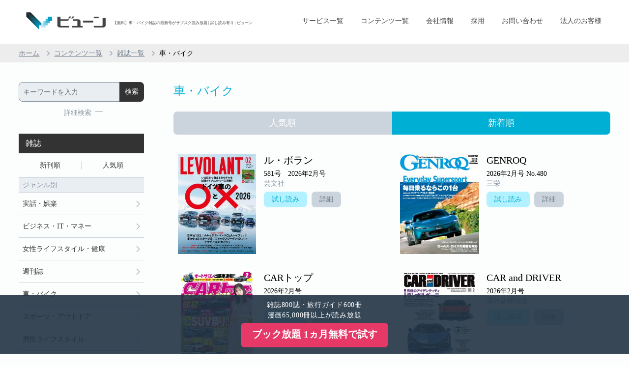

--- FILE ---
content_type: text/html; charset=UTF-8
request_url: https://www.viewn.co.jp/magazine/category?category_id=154&page=2&tab_type=new
body_size: 9709
content:
<!DOCTYPE html>
<html lang="ja">

<head>
            <link rel="canonical" href="https://www.viewn.co.jp/magazine/category?category_id=154&amp;page=2&amp;tab_type=new">
    
        <meta charset="UTF-8">
    <meta name="google-site-verification" content="tZ8nrr_xqM0b3c3iJ93aQ65OQp0aXiuSSfKeLGHsxew" />
    <meta name="viewport"
        content="width=device-width,initial-scale=1.0,maximum-scale=1.0,minimum-scale=1.0,user-scalable=no" />
    <meta name="description" content="【車・バイクの読み放題ならビューン】最新号からバックナンバーまで800誌以上の雑誌が発売日に読み放題！試し読み・初月無料。漫画5万冊も！個人向け「ブック放題」「ビューン」、法人向け「読み放題スポット」「読み放題マンション」を提供。">
    <meta name="keywords" content="電子書籍,雑誌,マンガ,ビューン">
    <link rel="shortcut icon" href="/images/favicon.ico">
    <link rel="apple-touch-icon" href="/images/apple-touch-icon.png">
    <meta name="apple-mobile-web-app-title" content="ビューン" />
    <!-- OGP -->
    <meta property="og:title" content="雑誌・マンガ・旅行ガイドの読み放題ならビューン！" />
    <meta property="og:type" content="website" />
    <meta property="og:url" content="https://www.viewn.co.jp" />
    <meta property="og:image" content="/images/ogp_logo.png" />
    <meta property="og:site_name" content="雑誌・マンガ・旅行ガイドの読み放題ならビューン！" />
    <meta property="og:description"
        content="ビューンは個人向け電子書籍読み放題の「ブック放題」と「ビューン」、法人向け読み放題の「読み放題スポット」と「読み放題マンション」を提供しております。FRIDAY、アサヒ芸能、JJ、東洋経済などの人気雑誌800誌や名作マンガ5万冊、旅行ガイド「るるぶ」100誌を読み放題として提供中" />
    <meta name="twitter:card" content="summary_large_image" />
    <!-- common -->
    <link rel="stylesheet" type="text/css" href="/css/import.css?v=1764840755">
    <link href="/js/slick/slick.css" type="text/css" rel="stylesheet">
    <link href="/js/slick/pc_slick-theme.css" type="text/css" rel="stylesheet" media="screen and (min-width:1051px)">
    <link href="/js/slick/sp_slick-theme.css" type="text/css" rel="stylesheet" media="screen and (max-width:1050px)">
    <title>【無料】車・バイク雑誌の最新号がサブスク読み放題 | 試し読み有り | ビューン</title>
            <script src="/js/jquery-1.11.2.min.js"></script>
        <script src="/js/slick/slick.min.js"></script>
        <script src="/js/jquery.animations.min.js"></script>
        <script src="/js/jquery.animations-tile.min.js"></script>
        <script src="/js/drawer.js"></script>
        <script src="/js/iscroll-lite.js"></script>
        <script src="/js/jquery.bxslider.min.js"></script>
        <script src="/js/common.js?v=1764840766"></script>
        <!-- Global site tag (gtag.js) - Google Analytics -->
    <script async src="https://www.googletagmanager.com/gtag/js?id=UA-36436923-1"></script>
    <script>
        window.dataLayer = window.dataLayer || [];

        function gtag() {
            dataLayer.push(arguments);
        }
        gtag('js', new Date());
        gtag('config', 'UA-36436923-1');
    </script>
    <!-- Global site tag (gtag.js) - Google Analytics -->
    <!-- SBアド -->
    <!-- Global site tag (gtag.js) - Google Ads: 747803885 -->
    <script async src="https://www.googletagmanager.com/gtag/js?id=AW-747803885"></script>
    <script>
        window.dataLayer = window.dataLayer || [];

        function gtag() {
            dataLayer.push(arguments);
        }
        gtag('js', new Date());

        gtag('config', 'AW-747803885');
    </script>
    <!-- Global site tag (gtag.js) - Google Ads: 747813939 -->
    <script async src="https://www.googletagmanager.com/gtag/js?id=AW-747813939"></script>
    <script>
        window.dataLayer = window.dataLayer || [];

        function gtag() {
            dataLayer.push(arguments);
        }
        gtag('js', new Date());

        gtag('config', 'AW-747813939');
    </script>
    <!-- Yahoo Code for your Target List -->
    <script type="text/javascript">
        /* <![CDATA[ */
        var yahoo_ss_retargeting_id = 1001072019;
        var yahoo_sstag_custom_params = window.yahoo_sstag_params;
        var yahoo_ss_retargeting = true;
        /* ]]> */
    </script>
    <script type="text/javascript" src="https://s.yimg.jp/images/listing/tool/cv/conversion.js"></script>
    <noscript>
        <div style="display:inline;">
            <img height="1" width="1" style="border-style:none;" alt=""
                src="https://b97.yahoo.co.jp/pagead/conversion/1001072019/?guid=ON&script=0&disvt=false" />
        </div>
    </noscript>
    <!-- Yahoo Code for your Target List -->
    <script type="text/javascript" language="javascript">
        /* <![CDATA[ */
        var yahoo_retargeting_id = 'JDWCOQQRBP';
        var yahoo_retargeting_label = '';
        var yahoo_retargeting_page_type = '';
        var yahoo_retargeting_items = [{
            item_id: '',
            category_id: '',
            price: '',
            quantity: ''
        }];
        /* ]]> */
    </script>
    <script type="text/javascript" language="javascript" src="https://b92.yahoo.co.jp/js/s_retargeting.js"></script>
        </head>

<body>
    <!-- wrapper -->
    <div id="wrapper" class="drawer drawer--right">
        <div id="top"></div>
                    <header>
  <div class="inner">
    <div id="logo_area">
      <div id="logo"><a href="/"><img src="/images/logo_viewn.png" alt="ビューン" /></a></div>
      <h1>【無料】車・バイク雑誌の最新号がサブスク読み放題 | 試し読み有り | ビューン</h1>
    </div>
    <button type="button" class="drawer-toggle drawer-hamburger">
      <span class="drawer-hamburger-icon"></span>
    </button>
    <nav id="nav_area" class="drawer-nav">
      <div class="drawer-menu">
        <ul>
          <li><a href="/service">サービス一覧</a></li>
          <li><a href="/contents">コンテンツ一覧</a></li>
          <li><a href="/info/company">会社情報</a></li>
          <li><a href="https://recruit.viewn.co.jp">採用</a></li>
          <li><a href="/inquiry">お問い合わせ</a></li>
          <li><a href="https://biz.viewn.co.jp">法人のお客様 </a></li>
        </ul>
      </div>
    </nav>
  </div>
</header>                <!-- /header -->
            <!-- breadcrumbs -->
    <section id="breadcrumbs">
        <ul class="inner">
            <li><a href="/">ホーム</a></li>
            <li><a href="/contents">コンテンツ一覧</a></li>
            <li><a href="/magazine">雑誌一覧</a></li>
            <li>車・バイク</li>
        </ul>
    </section>
    <!-- /breadcrumbs -->

    <!-- column_wrapper -->
    <div id="column_wrapper">
        <!-- column_main -->
        <div id="column_main">
            <section class="main_contents">
                <h2>車・バイク</h2>
                <div class="tab_area">
                    <ul class="tab">
                        <li>
                            <a href="/magazine/category?category_id=154&amp;page=1&tab_type=pop">
                                <span >人気順</span>
                            </a>
                        </li>
                        <li>
                            <a href="/magazine/category?category_id=154&amp;page=1&tab_type=new">
                                <span  class="select current" >新着順</span>
                            </a>
                        </li>
                    </ul>
                    <ul class="contents">
    <li>
        <ul class="book_list_detail">
                            <li>
                                            <a href="https://bookhodai.jp/viewer?book_id=0000097646&amp;branch_no=01&amp;f=corpsite&amp;k=%E3%83%AB%E3%83%BB%E3%83%9C%E3%83%A9%E3%83%B3&amp;p=book_id_0000097646&rurl=https%3A%2F%2Fwww.viewn.co.jp%2Fmagazine%2Fcategory%3Fcategory_id%3D154%26page%3D2%26tab_type%3Dnew">
                            <div class="img" style="background-image: url(https://uvh4rwu43wjqla.cdn.jp.idcfcloud.com/cdn/cover/000009764601/cover.jpg)"
                                title=" ル・ボラン ">
                            </div>
                        </a>
                                        <div class="textbox">
                                                    <div class="title">
                                ル・ボラン
                            </div>
                            <div class="subtitle">581号　2026年2月号</div>
                                                <div class="publisher">芸文社</div>
                        <ul class="btn">
                                                            <li><a href="https://bookhodai.jp/viewer?book_id=0000097646&amp;branch_no=01&amp;f=corpsite&amp;k=%E3%83%AB%E3%83%BB%E3%83%9C%E3%83%A9%E3%83%B3&amp;p=book_id_0000097646&rurl=https%3A%2F%2Fwww.viewn.co.jp%2Fmagazine%2Fcategory%3Fcategory_id%3D154%26page%3D2%26tab_type%3Dnew" class="sample">試し読み</a>
                                </li>
                                                                                        <li><a href="/magazine/backnumber/1035486" class="detail">詳細</a></li>
                                                    </ul>
                    </div>
                </li>
                            <li>
                                            <a href="https://bookhodai.jp/viewer?book_id=0000098021&amp;branch_no=01&amp;f=corpsite&amp;k=GENROQ&amp;p=book_id_0000098021&rurl=https%3A%2F%2Fwww.viewn.co.jp%2Fmagazine%2Fcategory%3Fcategory_id%3D154%26page%3D2%26tab_type%3Dnew">
                            <div class="img" style="background-image: url(https://uvh4rwu43wjqla.cdn.jp.idcfcloud.com/cdn/cover/000009802101/cover.jpg)"
                                title=" GENROQ ">
                            </div>
                        </a>
                                        <div class="textbox">
                                                    <div class="title">
                                GENROQ
                            </div>
                            <div class="subtitle">2026年2月号 No.480</div>
                                                <div class="publisher">三栄</div>
                        <ul class="btn">
                                                            <li><a href="https://bookhodai.jp/viewer?book_id=0000098021&amp;branch_no=01&amp;f=corpsite&amp;k=GENROQ&amp;p=book_id_0000098021&rurl=https%3A%2F%2Fwww.viewn.co.jp%2Fmagazine%2Fcategory%3Fcategory_id%3D154%26page%3D2%26tab_type%3Dnew" class="sample">試し読み</a>
                                </li>
                                                                                        <li><a href="/magazine/backnumber/1019009" class="detail">詳細</a></li>
                                                    </ul>
                    </div>
                </li>
                            <li>
                                            <a href="https://bookhodai.jp/viewer?book_id=0000098075&amp;branch_no=01&amp;f=corpsite&amp;k=CAR%E3%83%88%E3%83%83%E3%83%97&amp;p=book_id_0000098075&rurl=https%3A%2F%2Fwww.viewn.co.jp%2Fmagazine%2Fcategory%3Fcategory_id%3D154%26page%3D2%26tab_type%3Dnew">
                            <div class="img" style="background-image: url(https://uvh4rwu43wjqla.cdn.jp.idcfcloud.com/cdn/cover/000009807501/cover.jpg)"
                                title=" CARトップ ">
                            </div>
                        </a>
                                        <div class="textbox">
                                                    <div class="title">
                                CARトップ
                            </div>
                            <div class="subtitle">2026年2月号</div>
                                                <div class="publisher">交通タイムス社</div>
                        <ul class="btn">
                                                            <li><a href="https://bookhodai.jp/viewer?book_id=0000098075&amp;branch_no=01&amp;f=corpsite&amp;k=CAR%E3%83%88%E3%83%83%E3%83%97&amp;p=book_id_0000098075&rurl=https%3A%2F%2Fwww.viewn.co.jp%2Fmagazine%2Fcategory%3Fcategory_id%3D154%26page%3D2%26tab_type%3Dnew" class="sample">試し読み</a>
                                </li>
                                                                                        <li><a href="/magazine/backnumber/1002075" class="detail">詳細</a></li>
                                                    </ul>
                    </div>
                </li>
                            <li>
                                            <a href="https://bookhodai.jp/viewer?book_id=0000098267&amp;branch_no=02&amp;f=corpsite&amp;k=CAR+and+DRIVER&amp;p=book_id_0000098267&rurl=https%3A%2F%2Fwww.viewn.co.jp%2Fmagazine%2Fcategory%3Fcategory_id%3D154%26page%3D2%26tab_type%3Dnew">
                            <div class="img" style="background-image: url(https://uvh4rwu43wjqla.cdn.jp.idcfcloud.com/cdn/cover/000009826702/cover.jpg)"
                                title=" CAR and DRIVER ">
                            </div>
                        </a>
                                        <div class="textbox">
                                                    <div class="title">
                                CAR and DRIVER
                            </div>
                            <div class="subtitle">2026年2月号</div>
                                                <div class="publisher">毎日新聞出版</div>
                        <ul class="btn">
                                                            <li><a href="https://bookhodai.jp/viewer?book_id=0000098267&amp;branch_no=02&amp;f=corpsite&amp;k=CAR+and+DRIVER&amp;p=book_id_0000098267&rurl=https%3A%2F%2Fwww.viewn.co.jp%2Fmagazine%2Fcategory%3Fcategory_id%3D154%26page%3D2%26tab_type%3Dnew" class="sample">試し読み</a>
                                </li>
                                                                                        <li><a href="/magazine/backnumber/1028655" class="detail">詳細</a></li>
                                                    </ul>
                    </div>
                </li>
                            <li>
                                            <a href="https://bookhodai.jp/viewer?book_id=0000098330&amp;branch_no=01&amp;f=corpsite&amp;k=%E6%9C%88%E5%88%8A%E8%87%AA%E5%AE%B6%E7%94%A8%E8%BB%8A&amp;p=book_id_0000098330&rurl=https%3A%2F%2Fwww.viewn.co.jp%2Fmagazine%2Fcategory%3Fcategory_id%3D154%26page%3D2%26tab_type%3Dnew">
                            <div class="img" style="background-image: url(https://uvh4rwu43wjqla.cdn.jp.idcfcloud.com/cdn/cover/000009833001/cover.jpg)"
                                title=" 月刊自家用車 ">
                            </div>
                        </a>
                                        <div class="textbox">
                                                    <div class="title">
                                月刊自家用車
                            </div>
                            <div class="subtitle">26年2月号</div>
                                                <div class="publisher">内外出版社</div>
                        <ul class="btn">
                                                            <li><a href="https://bookhodai.jp/viewer?book_id=0000098330&amp;branch_no=01&amp;f=corpsite&amp;k=%E6%9C%88%E5%88%8A%E8%87%AA%E5%AE%B6%E7%94%A8%E8%BB%8A&amp;p=book_id_0000098330&rurl=https%3A%2F%2Fwww.viewn.co.jp%2Fmagazine%2Fcategory%3Fcategory_id%3D154%26page%3D2%26tab_type%3Dnew" class="sample">試し読み</a>
                                </li>
                                                                                        <li><a href="/magazine/backnumber/1032415" class="detail">詳細</a></li>
                                                    </ul>
                    </div>
                </li>
                            <li>
                                            <a href="https://bookhodai.jp/viewer?book_id=0000097736&amp;branch_no=01&amp;f=corpsite&amp;k=%E3%82%BF%E3%83%B3%E3%83%87%E3%83%A0%E3%82%B9%E3%82%BF%E3%82%A4%E3%83%AB&amp;p=book_id_0000097736&rurl=https%3A%2F%2Fwww.viewn.co.jp%2Fmagazine%2Fcategory%3Fcategory_id%3D154%26page%3D2%26tab_type%3Dnew">
                            <div class="img" style="background-image: url(https://uvh4rwu43wjqla.cdn.jp.idcfcloud.com/cdn/cover/000009773601/cover.jpg)"
                                title=" タンデムスタイル ">
                            </div>
                        </a>
                                        <div class="textbox">
                                                    <div class="title">
                                タンデムスタイル
                            </div>
                            <div class="subtitle">2026年2月号 No.276</div>
                                                <div class="publisher">株式会社ヘリテージ</div>
                        <ul class="btn">
                                                            <li><a href="https://bookhodai.jp/viewer?book_id=0000097736&amp;branch_no=01&amp;f=corpsite&amp;k=%E3%82%BF%E3%83%B3%E3%83%87%E3%83%A0%E3%82%B9%E3%82%BF%E3%82%A4%E3%83%AB&amp;p=book_id_0000097736&rurl=https%3A%2F%2Fwww.viewn.co.jp%2Fmagazine%2Fcategory%3Fcategory_id%3D154%26page%3D2%26tab_type%3Dnew" class="sample">試し読み</a>
                                </li>
                                                                                        <li><a href="/magazine/backnumber/1032564" class="detail">詳細</a></li>
                                                    </ul>
                    </div>
                </li>
                            <li>
                                            <a href="https://bookhodai.jp/viewer?book_id=0000097739&amp;branch_no=01&amp;f=corpsite&amp;k=RIDING+SPORT&amp;p=book_id_0000097739&rurl=https%3A%2F%2Fwww.viewn.co.jp%2Fmagazine%2Fcategory%3Fcategory_id%3D154%26page%3D2%26tab_type%3Dnew">
                            <div class="img" style="background-image: url(https://uvh4rwu43wjqla.cdn.jp.idcfcloud.com/cdn/cover/000009773901/cover.jpg)"
                                title=" RIDING SPORT ">
                            </div>
                        </a>
                                        <div class="textbox">
                                                    <div class="title">
                                RIDING SPORT
                            </div>
                            <div class="subtitle">2026年2月号 Vol.511</div>
                                                <div class="publisher">三栄</div>
                        <ul class="btn">
                                                            <li><a href="https://bookhodai.jp/viewer?book_id=0000097739&amp;branch_no=01&amp;f=corpsite&amp;k=RIDING+SPORT&amp;p=book_id_0000097739&rurl=https%3A%2F%2Fwww.viewn.co.jp%2Fmagazine%2Fcategory%3Fcategory_id%3D154%26page%3D2%26tab_type%3Dnew" class="sample">試し読み</a>
                                </li>
                                                                                        <li><a href="/magazine/backnumber/1033471" class="detail">詳細</a></li>
                                                    </ul>
                    </div>
                </li>
                            <li>
                                            <a href="https://bookhodai.jp/viewer?book_id=0000098111&amp;branch_no=02&amp;f=corpsite&amp;k=RACERS&amp;p=book_id_0000098111&rurl=https%3A%2F%2Fwww.viewn.co.jp%2Fmagazine%2Fcategory%3Fcategory_id%3D154%26page%3D2%26tab_type%3Dnew">
                            <div class="img" style="background-image: url(https://uvh4rwu43wjqla.cdn.jp.idcfcloud.com/cdn/cover/000009811102/cover.jpg)"
                                title=" RACERS ">
                            </div>
                        </a>
                                        <div class="textbox">
                                                    <div class="title">
                                RACERS
                            </div>
                            <div class="subtitle">Vol.78 モリワキモンスター</div>
                                                <div class="publisher">三栄</div>
                        <ul class="btn">
                                                            <li><a href="https://bookhodai.jp/viewer?book_id=0000098111&amp;branch_no=02&amp;f=corpsite&amp;k=RACERS&amp;p=book_id_0000098111&rurl=https%3A%2F%2Fwww.viewn.co.jp%2Fmagazine%2Fcategory%3Fcategory_id%3D154%26page%3D2%26tab_type%3Dnew" class="sample">試し読み</a>
                                </li>
                                                                                        <li><a href="/magazine/backnumber/1032843" class="detail">詳細</a></li>
                                                    </ul>
                    </div>
                </li>
                            <li>
                                            <a href="https://bookhodai.jp/viewer?book_id=0000097370&amp;branch_no=01&amp;f=corpsite&amp;k=MOTORIST&amp;p=book_id_0000097370&rurl=https%3A%2F%2Fwww.viewn.co.jp%2Fmagazine%2Fcategory%3Fcategory_id%3D154%26page%3D2%26tab_type%3Dnew">
                            <div class="img" style="background-image: url(https://uvh4rwu43wjqla.cdn.jp.idcfcloud.com/cdn/cover/000009737001/cover.jpg)"
                                title=" MOTORIST ">
                            </div>
                        </a>
                                        <div class="textbox">
                                                    <div class="title">
                                MOTORIST
                            </div>
                            <div class="subtitle">Vol.7</div>
                                                <div class="publisher">ステレオサウンド</div>
                        <ul class="btn">
                                                            <li><a href="https://bookhodai.jp/viewer?book_id=0000097370&amp;branch_no=01&amp;f=corpsite&amp;k=MOTORIST&amp;p=book_id_0000097370&rurl=https%3A%2F%2Fwww.viewn.co.jp%2Fmagazine%2Fcategory%3Fcategory_id%3D154%26page%3D2%26tab_type%3Dnew" class="sample">試し読み</a>
                                </li>
                                                                                        <li><a href="/magazine/backnumber/1034414" class="detail">詳細</a></li>
                                                    </ul>
                    </div>
                </li>
                            <li>
                                            <a href="https://bookhodai.jp/viewer?book_id=0000097493&amp;branch_no=01&amp;f=corpsite&amp;k=HIACE+Style&amp;p=book_id_0000097493&rurl=https%3A%2F%2Fwww.viewn.co.jp%2Fmagazine%2Fcategory%3Fcategory_id%3D154%26page%3D2%26tab_type%3Dnew">
                            <div class="img" style="background-image: url(https://uvh4rwu43wjqla.cdn.jp.idcfcloud.com/cdn/cover/000009749301/cover.jpg)"
                                title=" HIACE Style ">
                            </div>
                        </a>
                                        <div class="textbox">
                                                    <div class="title">
                                HIACE Style
                            </div>
                            <div class="subtitle">vol.118</div>
                                                <div class="publisher">交通タイムス社</div>
                        <ul class="btn">
                                                            <li><a href="https://bookhodai.jp/viewer?book_id=0000097493&amp;branch_no=01&amp;f=corpsite&amp;k=HIACE+Style&amp;p=book_id_0000097493&rurl=https%3A%2F%2Fwww.viewn.co.jp%2Fmagazine%2Fcategory%3Fcategory_id%3D154%26page%3D2%26tab_type%3Dnew" class="sample">試し読み</a>
                                </li>
                                                                                        <li><a href="/magazine/backnumber/1032990" class="detail">詳細</a></li>
                                                    </ul>
                    </div>
                </li>
                            <li>
                                            <a href="https://bookhodai.jp/viewer?book_id=0000097697&amp;branch_no=01&amp;f=corpsite&amp;k=WITH+HARLEY&amp;p=book_id_0000097697&rurl=https%3A%2F%2Fwww.viewn.co.jp%2Fmagazine%2Fcategory%3Fcategory_id%3D154%26page%3D2%26tab_type%3Dnew">
                            <div class="img" style="background-image: url(https://uvh4rwu43wjqla.cdn.jp.idcfcloud.com/cdn/cover/000009769701/cover.jpg)"
                                title=" WITH HARLEY ">
                            </div>
                        </a>
                                        <div class="textbox">
                                                    <div class="title">
                                WITH HARLEY
                            </div>
                            <div class="subtitle">26年2月号</div>
                                                <div class="publisher">内外出版社</div>
                        <ul class="btn">
                                                            <li><a href="https://bookhodai.jp/viewer?book_id=0000097697&amp;branch_no=01&amp;f=corpsite&amp;k=WITH+HARLEY&amp;p=book_id_0000097697&rurl=https%3A%2F%2Fwww.viewn.co.jp%2Fmagazine%2Fcategory%3Fcategory_id%3D154%26page%3D2%26tab_type%3Dnew" class="sample">試し読み</a>
                                </li>
                                                                                        <li><a href="/magazine/backnumber/1032419" class="detail">詳細</a></li>
                                                    </ul>
                    </div>
                </li>
                            <li>
                                            <a href="https://bookhodai.jp/viewer?book_id=0000097334&amp;branch_no=01&amp;f=corpsite&amp;k=%E3%83%8F%E3%82%A4%E3%83%91%E3%83%BC%E3%83%AC%E3%83%96&amp;p=book_id_0000097334&rurl=https%3A%2F%2Fwww.viewn.co.jp%2Fmagazine%2Fcategory%3Fcategory_id%3D154%26page%3D2%26tab_type%3Dnew">
                            <div class="img" style="background-image: url(https://uvh4rwu43wjqla.cdn.jp.idcfcloud.com/cdn/cover/000009733401/cover.jpg)"
                                title=" ハイパーレブ ">
                            </div>
                        </a>
                                        <div class="textbox">
                                                    <div class="title">
                                ハイパーレブ
                            </div>
                            <div class="subtitle">Vol.291 スズキ・スイフト No.15</div>
                                                <div class="publisher">三栄</div>
                        <ul class="btn">
                                                            <li><a href="https://bookhodai.jp/viewer?book_id=0000097334&amp;branch_no=01&amp;f=corpsite&amp;k=%E3%83%8F%E3%82%A4%E3%83%91%E3%83%BC%E3%83%AC%E3%83%96&amp;p=book_id_0000097334&rurl=https%3A%2F%2Fwww.viewn.co.jp%2Fmagazine%2Fcategory%3Fcategory_id%3D154%26page%3D2%26tab_type%3Dnew" class="sample">試し読み</a>
                                </li>
                                                                                        <li><a href="/magazine/backnumber/1028552" class="detail">詳細</a></li>
                                                    </ul>
                    </div>
                </li>
                            <li>
                                            <a href="https://bookhodai.jp/viewer?book_id=0000097517&amp;branch_no=01&amp;f=corpsite&amp;k=Octane&amp;p=book_id_0000097517&rurl=https%3A%2F%2Fwww.viewn.co.jp%2Fmagazine%2Fcategory%3Fcategory_id%3D154%26page%3D2%26tab_type%3Dnew">
                            <div class="img" style="background-image: url(https://uvh4rwu43wjqla.cdn.jp.idcfcloud.com/cdn/cover/000009751701/cover.jpg)"
                                title=" Octane ">
                            </div>
                        </a>
                                        <div class="textbox">
                                                    <div class="title">
                                Octane
                            </div>
                            <div class="subtitle">52号</div>
                                                <div class="publisher">SHIRO</div>
                        <ul class="btn">
                                                            <li><a href="https://bookhodai.jp/viewer?book_id=0000097517&amp;branch_no=01&amp;f=corpsite&amp;k=Octane&amp;p=book_id_0000097517&rurl=https%3A%2F%2Fwww.viewn.co.jp%2Fmagazine%2Fcategory%3Fcategory_id%3D154%26page%3D2%26tab_type%3Dnew" class="sample">試し読み</a>
                                </li>
                                                                                        <li><a href="/magazine/backnumber/1000325" class="detail">詳細</a></li>
                                                    </ul>
                    </div>
                </li>
                            <li>
                                            <a href="https://bookhodai.jp/viewer?book_id=0000097607&amp;branch_no=01&amp;f=corpsite&amp;k=%E8%87%AA%E5%8B%95%E8%BB%8A%E8%AA%8CMOOK+ULTIMATE+660GT+WORLD+Vol.12&amp;p=book_id_0000097607&rurl=https%3A%2F%2Fwww.viewn.co.jp%2Fmagazine%2Fcategory%3Fcategory_id%3D154%26page%3D2%26tab_type%3Dnew">
                            <div class="img" style="background-image: url(https://uvh4rwu43wjqla.cdn.jp.idcfcloud.com/cdn/cover/000009760701/cover.jpg)"
                                title=" 自動車誌MOOK ULTIMATE 660GT WORLD Vol.12 ">
                            </div>
                        </a>
                                        <div class="textbox">
                                                    <div class="title">
                                自動車誌MOOK ULTIMATE 660GT WORLD Vol.12
                            </div>
                            <div class="subtitle"></div>
                                                <div class="publisher">三栄</div>
                        <ul class="btn">
                                                            <li><a href="https://bookhodai.jp/viewer?book_id=0000097607&amp;branch_no=01&amp;f=corpsite&amp;k=%E8%87%AA%E5%8B%95%E8%BB%8A%E8%AA%8CMOOK+ULTIMATE+660GT+WORLD+Vol.12&amp;p=book_id_0000097607&rurl=https%3A%2F%2Fwww.viewn.co.jp%2Fmagazine%2Fcategory%3Fcategory_id%3D154%26page%3D2%26tab_type%3Dnew" class="sample">試し読み</a>
                                </li>
                                                                                        <li><a href="/magazine/backnumber/1041047" class="detail">詳細</a></li>
                                                    </ul>
                    </div>
                </li>
                            <li>
                                            <a href="https://bookhodai.jp/viewer?book_id=0000097127&amp;branch_no=01&amp;f=corpsite&amp;k=%E6%97%A5%E6%9C%AC%E3%81%AE%E3%83%90%E3%82%A4%E3%82%AF%E9%81%BA%E7%94%A3%E3%80%80%E8%A8%BC%E8%A8%80+%E5%90%8D%E8%BB%8A%E3%82%92%E5%89%B5%E3%82%8A%E3%81%97%E3%82%82%E3%81%AE%E3%81%9F%E3%81%A1&amp;p=book_id_0000097127&rurl=https%3A%2F%2Fwww.viewn.co.jp%2Fmagazine%2Fcategory%3Fcategory_id%3D154%26page%3D2%26tab_type%3Dnew">
                            <div class="img" style="background-image: url(https://uvh4rwu43wjqla.cdn.jp.idcfcloud.com/cdn/cover/000009712701/cover.jpg)"
                                title=" 日本のバイク遺産　証言 名車を創りしものたち ">
                            </div>
                        </a>
                                        <div class="textbox">
                                                    <div class="title">
                                日本のバイク遺産　証言 名車を創りしものたち
                            </div>
                            <div class="subtitle"></div>
                                                <div class="publisher">モーターマガジン社</div>
                        <ul class="btn">
                                                            <li><a href="https://bookhodai.jp/viewer?book_id=0000097127&amp;branch_no=01&amp;f=corpsite&amp;k=%E6%97%A5%E6%9C%AC%E3%81%AE%E3%83%90%E3%82%A4%E3%82%AF%E9%81%BA%E7%94%A3%E3%80%80%E8%A8%BC%E8%A8%80+%E5%90%8D%E8%BB%8A%E3%82%92%E5%89%B5%E3%82%8A%E3%81%97%E3%82%82%E3%81%AE%E3%81%9F%E3%81%A1&amp;p=book_id_0000097127&rurl=https%3A%2F%2Fwww.viewn.co.jp%2Fmagazine%2Fcategory%3Fcategory_id%3D154%26page%3D2%26tab_type%3Dnew" class="sample">試し読み</a>
                                </li>
                                                                                        <li><a href="/magazine/backnumber/1041323" class="detail">詳細</a></li>
                                                    </ul>
                    </div>
                </li>
                            <li>
                                            <a href="https://bookhodai.jp/viewer?book_id=0000097214&amp;branch_no=03&amp;f=corpsite&amp;k=STYLE+WAGON&amp;p=book_id_0000097214&rurl=https%3A%2F%2Fwww.viewn.co.jp%2Fmagazine%2Fcategory%3Fcategory_id%3D154%26page%3D2%26tab_type%3Dnew">
                            <div class="img" style="background-image: url(https://uvh4rwu43wjqla.cdn.jp.idcfcloud.com/cdn/cover/000009721403/cover.jpg)"
                                title=" STYLE WAGON ">
                            </div>
                        </a>
                                        <div class="textbox">
                                                    <div class="title">
                                STYLE WAGON
                            </div>
                            <div class="subtitle">2026年1月号 No.361</div>
                                                <div class="publisher">三栄</div>
                        <ul class="btn">
                                                            <li><a href="https://bookhodai.jp/viewer?book_id=0000097214&amp;branch_no=03&amp;f=corpsite&amp;k=STYLE+WAGON&amp;p=book_id_0000097214&rurl=https%3A%2F%2Fwww.viewn.co.jp%2Fmagazine%2Fcategory%3Fcategory_id%3D154%26page%3D2%26tab_type%3Dnew" class="sample">試し読み</a>
                                </li>
                                                                                        <li><a href="/magazine/backnumber/1033470" class="detail">詳細</a></li>
                                                    </ul>
                    </div>
                </li>
                            <li>
                                            <a href="https://bookhodai.jp/viewer?book_id=0000097130&amp;branch_no=01&amp;f=corpsite&amp;k=AUTO+SPORT+%E7%89%B9%E5%88%A5%E7%B7%A8%E9%9B%86&amp;p=book_id_0000097130&rurl=https%3A%2F%2Fwww.viewn.co.jp%2Fmagazine%2Fcategory%3Fcategory_id%3D154%26page%3D2%26tab_type%3Dnew">
                            <div class="img" style="background-image: url(https://uvh4rwu43wjqla.cdn.jp.idcfcloud.com/cdn/cover/000009713001/cover.jpg)"
                                title=" AUTO SPORT 特別編集 ">
                            </div>
                        </a>
                                        <div class="textbox">
                                                    <div class="title">
                                AUTO SPORT 特別編集
                            </div>
                            <div class="subtitle">星野魂</div>
                                                <div class="publisher">三栄</div>
                        <ul class="btn">
                                                            <li><a href="https://bookhodai.jp/viewer?book_id=0000097130&amp;branch_no=01&amp;f=corpsite&amp;k=AUTO+SPORT+%E7%89%B9%E5%88%A5%E7%B7%A8%E9%9B%86&amp;p=book_id_0000097130&rurl=https%3A%2F%2Fwww.viewn.co.jp%2Fmagazine%2Fcategory%3Fcategory_id%3D154%26page%3D2%26tab_type%3Dnew" class="sample">試し読み</a>
                                </li>
                                                                                        <li><a href="/magazine/backnumber/1028661" class="detail">詳細</a></li>
                                                    </ul>
                    </div>
                </li>
                            <li>
                                            <a href="https://bookhodai.jp/viewer?book_id=0000097244&amp;branch_no=01&amp;f=corpsite&amp;k=%E3%83%88%E3%83%A9%E3%83%83%E3%82%AF%E9%AD%82&amp;p=book_id_0000097244&rurl=https%3A%2F%2Fwww.viewn.co.jp%2Fmagazine%2Fcategory%3Fcategory_id%3D154%26page%3D2%26tab_type%3Dnew">
                            <div class="img" style="background-image: url(https://uvh4rwu43wjqla.cdn.jp.idcfcloud.com/cdn/cover/000009724401/cover.jpg)"
                                title=" トラック魂 ">
                            </div>
                        </a>
                                        <div class="textbox">
                                                    <div class="title">
                                トラック魂
                            </div>
                            <div class="subtitle">冬号vol.133「デコトラ英傑列伝」</div>
                                                <div class="publisher">交通タイムス社</div>
                        <ul class="btn">
                                                            <li><a href="https://bookhodai.jp/viewer?book_id=0000097244&amp;branch_no=01&amp;f=corpsite&amp;k=%E3%83%88%E3%83%A9%E3%83%83%E3%82%AF%E9%AD%82&amp;p=book_id_0000097244&rurl=https%3A%2F%2Fwww.viewn.co.jp%2Fmagazine%2Fcategory%3Fcategory_id%3D154%26page%3D2%26tab_type%3Dnew" class="sample">試し読み</a>
                                </li>
                                                                                        <li><a href="/magazine/backnumber/1033630" class="detail">詳細</a></li>
                                                    </ul>
                    </div>
                </li>
                            <li>
                                            <a href="https://bookhodai.jp/viewer?book_id=0000097490&amp;branch_no=01&amp;f=corpsite&amp;k=GENROQ%E7%89%B9%E5%88%A5%E7%B7%A8%E9%9B%86&amp;p=book_id_0000097490&rurl=https%3A%2F%2Fwww.viewn.co.jp%2Fmagazine%2Fcategory%3Fcategory_id%3D154%26page%3D2%26tab_type%3Dnew">
                            <div class="img" style="background-image: url(https://uvh4rwu43wjqla.cdn.jp.idcfcloud.com/cdn/cover/000009749001/cover.jpg)"
                                title=" GENROQ特別編集 ">
                            </div>
                        </a>
                                        <div class="textbox">
                                                    <div class="title">
                                GENROQ特別編集
                            </div>
                            <div class="subtitle">Super SUV Vol.2</div>
                                                <div class="publisher">三栄</div>
                        <ul class="btn">
                                                            <li><a href="https://bookhodai.jp/viewer?book_id=0000097490&amp;branch_no=01&amp;f=corpsite&amp;k=GENROQ%E7%89%B9%E5%88%A5%E7%B7%A8%E9%9B%86&amp;p=book_id_0000097490&rurl=https%3A%2F%2Fwww.viewn.co.jp%2Fmagazine%2Fcategory%3Fcategory_id%3D154%26page%3D2%26tab_type%3Dnew" class="sample">試し読み</a>
                                </li>
                                                                                        <li><a href="/magazine/backnumber/1029558" class="detail">詳細</a></li>
                                                    </ul>
                    </div>
                </li>
                            <li>
                                            <a href="https://bookhodai.jp/viewer?book_id=0000096944&amp;branch_no=01&amp;f=corpsite&amp;k=Motor+Fan+illustrated%E7%89%B9%E5%88%A5%E7%B7%A8%E9%9B%86&amp;p=book_id_0000096944&rurl=https%3A%2F%2Fwww.viewn.co.jp%2Fmagazine%2Fcategory%3Fcategory_id%3D154%26page%3D2%26tab_type%3Dnew">
                            <div class="img" style="background-image: url(https://uvh4rwu43wjqla.cdn.jp.idcfcloud.com/cdn/cover/000009694401/cover.jpg)"
                                title=" Motor Fan illustrated特別編集 ">
                            </div>
                        </a>
                                        <div class="textbox">
                                                    <div class="title">
                                Motor Fan illustrated特別編集
                            </div>
                            <div class="subtitle">World Engine Databook 2025-2026</div>
                                                <div class="publisher">三栄</div>
                        <ul class="btn">
                                                            <li><a href="https://bookhodai.jp/viewer?book_id=0000096944&amp;branch_no=01&amp;f=corpsite&amp;k=Motor+Fan+illustrated%E7%89%B9%E5%88%A5%E7%B7%A8%E9%9B%86&amp;p=book_id_0000096944&rurl=https%3A%2F%2Fwww.viewn.co.jp%2Fmagazine%2Fcategory%3Fcategory_id%3D154%26page%3D2%26tab_type%3Dnew" class="sample">試し読み</a>
                                </li>
                                                                                        <li><a href="/magazine/backnumber/1028537" class="detail">詳細</a></li>
                                                    </ul>
                    </div>
                </li>
                            <li>
                                            <a href="https://bookhodai.jp/viewer?book_id=0000096941&amp;branch_no=01&amp;f=corpsite&amp;k=%E3%83%8B%E3%83%A5%E3%83%BC%E3%83%A2%E3%83%87%E3%83%AB%E9%80%9F%E5%A0%B1+%E7%B5%B1%E6%8B%AC%E3%82%B7%E3%83%AA%E3%83%BC%E3%82%BA&amp;p=book_id_0000096941&rurl=https%3A%2F%2Fwww.viewn.co.jp%2Fmagazine%2Fcategory%3Fcategory_id%3D154%26page%3D2%26tab_type%3Dnew">
                            <div class="img" style="background-image: url(https://uvh4rwu43wjqla.cdn.jp.idcfcloud.com/cdn/cover/000009694101/cover.jpg)"
                                title=" ニューモデル速報 統括シリーズ ">
                            </div>
                        </a>
                                        <div class="textbox">
                                                    <div class="title">
                                ニューモデル速報 統括シリーズ
                            </div>
                            <div class="subtitle">2026年 最新ミニバンのすべて</div>
                                                <div class="publisher">三栄</div>
                        <ul class="btn">
                                                            <li><a href="https://bookhodai.jp/viewer?book_id=0000096941&amp;branch_no=01&amp;f=corpsite&amp;k=%E3%83%8B%E3%83%A5%E3%83%BC%E3%83%A2%E3%83%87%E3%83%AB%E9%80%9F%E5%A0%B1+%E7%B5%B1%E6%8B%AC%E3%82%B7%E3%83%AA%E3%83%BC%E3%82%BA&amp;p=book_id_0000096941&rurl=https%3A%2F%2Fwww.viewn.co.jp%2Fmagazine%2Fcategory%3Fcategory_id%3D154%26page%3D2%26tab_type%3Dnew" class="sample">試し読み</a>
                                </li>
                                                                                        <li><a href="/magazine/backnumber/1028551" class="detail">詳細</a></li>
                                                    </ul>
                    </div>
                </li>
                            <li>
                                            <a href="https://bookhodai.jp/viewer?book_id=0000097022&amp;branch_no=03&amp;f=corpsite&amp;k=GP+Car+Story&amp;p=book_id_0000097022&rurl=https%3A%2F%2Fwww.viewn.co.jp%2Fmagazine%2Fcategory%3Fcategory_id%3D154%26page%3D2%26tab_type%3Dnew">
                            <div class="img" style="background-image: url(https://uvh4rwu43wjqla.cdn.jp.idcfcloud.com/cdn/cover/000009702203/cover.jpg)"
                                title=" GP Car Story ">
                            </div>
                        </a>
                                        <div class="textbox">
                                                    <div class="title">
                                GP Car Story
                            </div>
                            <div class="subtitle">Vol.54 Lotus101</div>
                                                <div class="publisher">三栄</div>
                        <ul class="btn">
                                                            <li><a href="https://bookhodai.jp/viewer?book_id=0000097022&amp;branch_no=03&amp;f=corpsite&amp;k=GP+Car+Story&amp;p=book_id_0000097022&rurl=https%3A%2F%2Fwww.viewn.co.jp%2Fmagazine%2Fcategory%3Fcategory_id%3D154%26page%3D2%26tab_type%3Dnew" class="sample">試し読み</a>
                                </li>
                                                                                        <li><a href="/magazine/backnumber/1028531" class="detail">詳細</a></li>
                                                    </ul>
                    </div>
                </li>
                            <li>
                                            <a href="https://bookhodai.jp/viewer?book_id=0000096965&amp;branch_no=01&amp;f=corpsite&amp;k=XaCAR86%26+BRZ+magazine&amp;p=book_id_0000096965&rurl=https%3A%2F%2Fwww.viewn.co.jp%2Fmagazine%2Fcategory%3Fcategory_id%3D154%26page%3D2%26tab_type%3Dnew">
                            <div class="img" style="background-image: url(https://uvh4rwu43wjqla.cdn.jp.idcfcloud.com/cdn/cover/000009696501/cover.jpg)"
                                title=" XaCAR86&amp; BRZ magazine ">
                            </div>
                        </a>
                                        <div class="textbox">
                                                    <div class="title">
                                XaCAR86&amp; BRZ magazine
                            </div>
                            <div class="subtitle">vol.50</div>
                                                <div class="publisher">交通タイムス社</div>
                        <ul class="btn">
                                                            <li><a href="https://bookhodai.jp/viewer?book_id=0000096965&amp;branch_no=01&amp;f=corpsite&amp;k=XaCAR86%26+BRZ+magazine&amp;p=book_id_0000096965&rurl=https%3A%2F%2Fwww.viewn.co.jp%2Fmagazine%2Fcategory%3Fcategory_id%3D154%26page%3D2%26tab_type%3Dnew" class="sample">試し読み</a>
                                </li>
                                                                                        <li><a href="/magazine/backnumber/1033628" class="detail">詳細</a></li>
                                                    </ul>
                    </div>
                </li>
                            <li>
                                            <a href="https://bookhodai.jp/viewer?book_id=0000096953&amp;branch_no=01&amp;f=corpsite&amp;k=%E3%83%8B%E3%83%A5%E3%83%BC%E3%83%A2%E3%83%87%E3%83%AB%E9%80%9F%E5%A0%B1+%E3%82%A4%E3%83%B3%E3%83%9D%E3%83%BC%E3%83%88%E3%82%B7%E3%83%AA%E3%83%BC%E3%82%BA&amp;p=book_id_0000096953&rurl=https%3A%2F%2Fwww.viewn.co.jp%2Fmagazine%2Fcategory%3Fcategory_id%3D154%26page%3D2%26tab_type%3Dnew">
                            <div class="img" style="background-image: url(https://uvh4rwu43wjqla.cdn.jp.idcfcloud.com/cdn/cover/000009695301/cover.jpg)"
                                title=" ニューモデル速報 インポートシリーズ ">
                            </div>
                        </a>
                                        <div class="textbox">
                                                    <div class="title">
                                ニューモデル速報 インポートシリーズ
                            </div>
                            <div class="subtitle">Vol.94 ボルボEX30シリーズのすべて</div>
                                                <div class="publisher">三栄</div>
                        <ul class="btn">
                                                            <li><a href="https://bookhodai.jp/viewer?book_id=0000096953&amp;branch_no=01&amp;f=corpsite&amp;k=%E3%83%8B%E3%83%A5%E3%83%BC%E3%83%A2%E3%83%87%E3%83%AB%E9%80%9F%E5%A0%B1+%E3%82%A4%E3%83%B3%E3%83%9D%E3%83%BC%E3%83%88%E3%82%B7%E3%83%AA%E3%83%BC%E3%82%BA&amp;p=book_id_0000096953&rurl=https%3A%2F%2Fwww.viewn.co.jp%2Fmagazine%2Fcategory%3Fcategory_id%3D154%26page%3D2%26tab_type%3Dnew" class="sample">試し読み</a>
                                </li>
                                                                                        <li><a href="/magazine/backnumber/1028550" class="detail">詳細</a></li>
                                                    </ul>
                    </div>
                </li>
                            <li>
                                            <a href="https://bookhodai.jp/viewer?book_id=0000095825&amp;branch_no=01&amp;f=corpsite&amp;k=%E3%82%AF%E3%83%AB%E3%83%9E%E3%82%92%E6%A5%BD%E3%81%97%E3%82%80%EF%BC%81%E3%80%8C%E5%B7%A5%E5%85%B7%EF%BC%86%E9%81%93%E5%85%B7%E3%81%AE%E6%AD%A3%E3%81%97%E3%81%84%E7%9F%A5%E8%AD%98%E3%81%A8%E4%BD%BF%E3%81%84%E6%96%B92025%E3%80%8D%EF%BD%9E%E4%BD%9C%E6%A5%AD%E3%81%AE%E3%83%88%E3%83%A9%E3%83%96%E3%83%AB%E3%81%AF%E8%87%AA%E5%8A%9B%E3%81%A7%E8%A7%A3%E6%B1%BA%E3%81%A7%E3%81%8D%E3%82%8B%EF%BC%81%EF%BD%9E&amp;p=book_id_0000095825&rurl=https%3A%2F%2Fwww.viewn.co.jp%2Fmagazine%2Fcategory%3Fcategory_id%3D154%26page%3D2%26tab_type%3Dnew">
                            <div class="img" style="background-image: url(https://uvh4rwu43wjqla.cdn.jp.idcfcloud.com/cdn/cover/000009582501/cover.jpg)"
                                title=" クルマを楽しむ！「工具＆道具の正しい知識と使い方2025」～作業のトラブルは自力で解決できる！～ ">
                            </div>
                        </a>
                                        <div class="textbox">
                                                    <div class="title">
                                クルマを楽しむ！「工具＆道具の正しい知識と使い方2025」～作業のトラブルは自力で解決できる！～
                            </div>
                            <div class="subtitle">25年9月号</div>
                                                <div class="publisher">内外出版社</div>
                        <ul class="btn">
                                                            <li><a href="https://bookhodai.jp/viewer?book_id=0000095825&amp;branch_no=01&amp;f=corpsite&amp;k=%E3%82%AF%E3%83%AB%E3%83%9E%E3%82%92%E6%A5%BD%E3%81%97%E3%82%80%EF%BC%81%E3%80%8C%E5%B7%A5%E5%85%B7%EF%BC%86%E9%81%93%E5%85%B7%E3%81%AE%E6%AD%A3%E3%81%97%E3%81%84%E7%9F%A5%E8%AD%98%E3%81%A8%E4%BD%BF%E3%81%84%E6%96%B92025%E3%80%8D%EF%BD%9E%E4%BD%9C%E6%A5%AD%E3%81%AE%E3%83%88%E3%83%A9%E3%83%96%E3%83%AB%E3%81%AF%E8%87%AA%E5%8A%9B%E3%81%A7%E8%A7%A3%E6%B1%BA%E3%81%A7%E3%81%8D%E3%82%8B%EF%BC%81%EF%BD%9E&amp;p=book_id_0000095825&rurl=https%3A%2F%2Fwww.viewn.co.jp%2Fmagazine%2Fcategory%3Fcategory_id%3D154%26page%3D2%26tab_type%3Dnew" class="sample">試し読み</a>
                                </li>
                                                                                        <li><a href="/magazine/backnumber/1041125" class="detail">詳細</a></li>
                                                    </ul>
                    </div>
                </li>
                            <li>
                                            <a href="https://bookhodai.jp/viewer?book_id=0000095828&amp;branch_no=01&amp;f=corpsite&amp;k=%E3%82%B9%E3%83%88%E3%83%AA%E3%83%BC%E3%83%88VWs&amp;p=book_id_0000095828&rurl=https%3A%2F%2Fwww.viewn.co.jp%2Fmagazine%2Fcategory%3Fcategory_id%3D154%26page%3D2%26tab_type%3Dnew">
                            <div class="img" style="background-image: url(https://uvh4rwu43wjqla.cdn.jp.idcfcloud.com/cdn/cover/000009582801/cover.jpg)"
                                title=" ストリートVWs ">
                            </div>
                        </a>
                                        <div class="textbox">
                                                    <div class="title">
                                ストリートVWs
                            </div>
                            <div class="subtitle">25年12月号</div>
                                                <div class="publisher">内外出版社</div>
                        <ul class="btn">
                                                            <li><a href="https://bookhodai.jp/viewer?book_id=0000095828&amp;branch_no=01&amp;f=corpsite&amp;k=%E3%82%B9%E3%83%88%E3%83%AA%E3%83%BC%E3%83%88VWs&amp;p=book_id_0000095828&rurl=https%3A%2F%2Fwww.viewn.co.jp%2Fmagazine%2Fcategory%3Fcategory_id%3D154%26page%3D2%26tab_type%3Dnew" class="sample">試し読み</a>
                                </li>
                                                                                        <li><a href="/magazine/backnumber/1032942" class="detail">詳細</a></li>
                                                    </ul>
                    </div>
                </li>
                            <li>
                                            <a href="https://bookhodai.jp/viewer?book_id=0000096809&amp;branch_no=01&amp;f=corpsite&amp;k=Tipo&amp;p=book_id_0000096809&rurl=https%3A%2F%2Fwww.viewn.co.jp%2Fmagazine%2Fcategory%3Fcategory_id%3D154%26page%3D2%26tab_type%3Dnew">
                            <div class="img" style="background-image: url(https://uvh4rwu43wjqla.cdn.jp.idcfcloud.com/cdn/cover/000009680901/cover.jpg)"
                                title=" Tipo ">
                            </div>
                        </a>
                                        <div class="textbox">
                                                    <div class="title">
                                Tipo
                            </div>
                            <div class="subtitle">2026年1月号 Vol.404</div>
                                                <div class="publisher">ネコ・パブリッシング</div>
                        <ul class="btn">
                                                            <li><a href="https://bookhodai.jp/viewer?book_id=0000096809&amp;branch_no=01&amp;f=corpsite&amp;k=Tipo&amp;p=book_id_0000096809&rurl=https%3A%2F%2Fwww.viewn.co.jp%2Fmagazine%2Fcategory%3Fcategory_id%3D154%26page%3D2%26tab_type%3Dnew" class="sample">試し読み</a>
                                </li>
                                                                                        <li><a href="/magazine/backnumber/1028589" class="detail">詳細</a></li>
                                                    </ul>
                    </div>
                </li>
                            <li>
                                            <a href="https://bookhodai.jp/viewer?book_id=0000096191&amp;branch_no=02&amp;f=corpsite&amp;k=%E8%87%AA%E5%8B%95%E8%BB%8A%E8%AA%8C%E3%83%A0%E3%83%83%E3%82%AF+G-WORKS%E3%82%A2%E3%83%BC%E3%82%AB%E3%82%A4%E3%83%96&amp;p=book_id_0000096191&rurl=https%3A%2F%2Fwww.viewn.co.jp%2Fmagazine%2Fcategory%3Fcategory_id%3D154%26page%3D2%26tab_type%3Dnew">
                            <div class="img" style="background-image: url(https://uvh4rwu43wjqla.cdn.jp.idcfcloud.com/cdn/cover/000009619102/cover.jpg)"
                                title=" 自動車誌ムック G-WORKSアーカイブ ">
                            </div>
                        </a>
                                        <div class="textbox">
                                                    <div class="title">
                                自動車誌ムック G-WORKSアーカイブ
                            </div>
                            <div class="subtitle">Vol.16 TOYOTA AE86レビン/トレノ2025</div>
                                                <div class="publisher">三栄</div>
                        <ul class="btn">
                                                            <li><a href="https://bookhodai.jp/viewer?book_id=0000096191&amp;branch_no=02&amp;f=corpsite&amp;k=%E8%87%AA%E5%8B%95%E8%BB%8A%E8%AA%8C%E3%83%A0%E3%83%83%E3%82%AF+G-WORKS%E3%82%A2%E3%83%BC%E3%82%AB%E3%82%A4%E3%83%96&amp;p=book_id_0000096191&rurl=https%3A%2F%2Fwww.viewn.co.jp%2Fmagazine%2Fcategory%3Fcategory_id%3D154%26page%3D2%26tab_type%3Dnew" class="sample">試し読み</a>
                                </li>
                                                                                        <li><a href="/magazine/backnumber/1030424" class="detail">詳細</a></li>
                                                    </ul>
                    </div>
                </li>
                            <li>
                                            <a href="https://bookhodai.jp/viewer?book_id=0000095675&amp;branch_no=03&amp;f=corpsite&amp;k=Racing+on&amp;p=book_id_0000095675&rurl=https%3A%2F%2Fwww.viewn.co.jp%2Fmagazine%2Fcategory%3Fcategory_id%3D154%26page%3D2%26tab_type%3Dnew">
                            <div class="img" style="background-image: url(https://uvh4rwu43wjqla.cdn.jp.idcfcloud.com/cdn/cover/000009567503/cover.jpg)"
                                title=" Racing on ">
                            </div>
                        </a>
                                        <div class="textbox">
                                                    <div class="title">
                                Racing on
                            </div>
                            <div class="subtitle">No.540</div>
                                                <div class="publisher">三栄</div>
                        <ul class="btn">
                                                            <li><a href="https://bookhodai.jp/viewer?book_id=0000095675&amp;branch_no=03&amp;f=corpsite&amp;k=Racing+on&amp;p=book_id_0000095675&rurl=https%3A%2F%2Fwww.viewn.co.jp%2Fmagazine%2Fcategory%3Fcategory_id%3D154%26page%3D2%26tab_type%3Dnew" class="sample">試し読み</a>
                                </li>
                                                                                        <li><a href="/magazine/backnumber/1028538" class="detail">詳細</a></li>
                                                    </ul>
                    </div>
                </li>
                            <li>
                                            <a href="https://bookhodai.jp/viewer?book_id=0000095720&amp;branch_no=01&amp;f=corpsite&amp;k=WAGONIST&amp;p=book_id_0000095720&rurl=https%3A%2F%2Fwww.viewn.co.jp%2Fmagazine%2Fcategory%3Fcategory_id%3D154%26page%3D2%26tab_type%3Dnew">
                            <div class="img" style="background-image: url(https://uvh4rwu43wjqla.cdn.jp.idcfcloud.com/cdn/cover/000009572001/cover.jpg)"
                                title=" WAGONIST ">
                            </div>
                        </a>
                                        <div class="textbox">
                                                    <div class="title">
                                WAGONIST
                            </div>
                            <div class="subtitle">2026年1月号</div>
                                                <div class="publisher">交通タイムス社</div>
                        <ul class="btn">
                                                            <li><a href="https://bookhodai.jp/viewer?book_id=0000095720&amp;branch_no=01&amp;f=corpsite&amp;k=WAGONIST&amp;p=book_id_0000095720&rurl=https%3A%2F%2Fwww.viewn.co.jp%2Fmagazine%2Fcategory%3Fcategory_id%3D154%26page%3D2%26tab_type%3Dnew" class="sample">試し読み</a>
                                </li>
                                                                                        <li><a href="/magazine/backnumber/1032984" class="detail">詳細</a></li>
                                                    </ul>
                    </div>
                </li>
                    </ul>
    </li>
</ul>
                </div>
                <!-- pager -->
                <ul class="pager">
                                            <li class="prev">
                            <a
                                href="/magazine/category?category_id=154&amp;page=1&tab_type=new">
                                前へ
                            </a>
                        </li>
                    
                                                                        <li>
                                <a
                                    href="/magazine/category?category_id=154&amp;page=1&tab_type=new">
                                    1
                                </a>
                            </li>
                                                                                                <li class="active">2</li>
                                                                                                <li>
                                <a
                                    href="/magazine/category?category_id=154&amp;page=3&tab_type=new">
                                    3
                                </a>
                            </li>
                                                                                                <li>
                                <a
                                    href="/magazine/category?category_id=154&amp;page=4&tab_type=new">
                                    4
                                </a>
                            </li>
                                                                                                <li>
                                <a
                                    href="/magazine/category?category_id=154&amp;page=5&tab_type=new">
                                    5
                                </a>
                            </li>
                                                                                        <li class="next">
                            <a
                                href="/magazine/category?category_id=154&amp;page=3&tab_type=new">
                                次へ
                            </a>
                        </li>
                                    </ul>
                <!-- /pager -->
            </section><!-- /main_contents -->

            <!-- カテゴリー一覧 -->
            <section class="main_contents">
    <h2>人気カテゴリ</h2>
    <ul class="category_list">
                    <li>
                <a
                    href="/comic/category?category_id=166&page=1&tab_type= pop ">
                    TL・レディコミ
                </a>
            </li>
                    <li>
                <a
                    href="/comic/category?category_id=164&page=1&tab_type= pop ">
                    女性漫画
                </a>
            </li>
                    <li>
                <a
                    href="/comic/category?category_id=165&page=1&tab_type= pop ">
                    大人向け
                </a>
            </li>
                    <li>
                <a
                    href="/comic/category?category_id=167&page=1&tab_type= pop ">
                    BL
                </a>
            </li>
                    <li>
                <a
                    href="/comic/category?category_id=163&page=1&tab_type= pop ">
                    青年漫画
                </a>
            </li>
                    <li>
                <a
                    href="/comic/category?category_id=162&page=1&tab_type= pop ">
                    少女漫画
                </a>
            </li>
                    <li>
                <a
                    href="/magazine/category?category_id=153&page=1&tab_type= new  ">
                    週刊誌
                </a>
            </li>
                    <li>
                <a
                    href="/magazine/category?category_id=150&page=1&tab_type= new  ">
                    実話・娯楽
                </a>
            </li>
                    <li>
                <a
                    href="/magazine/category?category_id=157&page=1&tab_type= new  ">
                    女性ファッション・美容
                </a>
            </li>
            </ul>
</section>
            <!-- /カテゴリー一覧 -->
        </div><!-- /column_main -->

        <div id="column_side">
            <section id="side_search">
                <form name="freeword" method="GET" action="/search">
    <fieldset id="search_form">
        <input id="keyword" class="search_text" type="text" maxlength="100" name="keyword"
            value="" placeholder="キーワードを入力">
        <input id="search_btn" class="search_btn" type="submit" value="検索">
    </fieldset>
    <div id="search_detail" class="toggle ">
        <div class="toggle_btn">
            詳細検索<span class="ico" ></span>
        </div>
        <div class="toggle_detail" >
            <div class="detail_sec">
                <h2>大人向け作品:</h2>
                                    <div class="radiobox">
                        <input id="flg_safe1" type="radio" name="flg_safe"
                            value="1" >
                        <label for="flg_safe1">非表示</label>
                    </div>
                                    <div class="radiobox">
                        <input id="flg_safe0" type="radio" name="flg_safe"
                            value="0"  checked >
                        <label for="flg_safe0">表示</label>
                    </div>
                            </div>
            <div class="detail_sec">
                <h2>検索:</h2>
                                    <div class="radiobox">
                        <input id="kind0" type="radio" name="kind" value="0"
                             checked >
                        <label for="kind0">すべて</label>
                    </div>
                                    <div class="radiobox">
                        <input id="kind1" type="radio" name="kind" value="1"
                            >
                        <label for="kind1">雑誌</label>
                    </div>
                                    <div class="radiobox">
                        <input id="kind2" type="radio" name="kind" value="2"
                            >
                        <label for="kind2">マンガ</label>
                    </div>
                            </div>
            <div class="detail_sec wrap">
                <h2>サービス:</h2>
                                    <div class="radiobox">
                        <input id="service_type0" type="radio" name="service_type"
                            value="0"  checked >
                        <label for="service_type0">すべて</label>
                    </div>
                                    <div class="radiobox">
                        <input id="service_type1" type="radio" name="service_type"
                            value="1" >
                        <label for="service_type1">ブック放題</label>
                    </div>
                                    <div class="radiobox">
                        <input id="service_type2" type="radio" name="service_type"
                            value="2" >
                        <label for="service_type2">ビューン</label>
                    </div>
                                    <div class="radiobox">
                        <input id="service_type4" type="radio" name="service_type"
                            value="4" >
                        <label for="service_type4">ビューン読み放題スポット</label>
                    </div>
                                    <div class="radiobox">
                        <input id="service_type5" type="radio" name="service_type"
                            value="5" >
                        <label for="service_type5">ビューン読み放題マンション</label>
                    </div>
                            </div>
            <input type="hidden" name="page" value=1>
            <input type="hidden" name="tab_type" value='pop'>
        </div>
    </div>
</form>
            </section><!-- /side_search -->
            <section id="side_link">
    <!-- magazine -->
                <div class="side_linkbox">
        <h2>雑誌</h2>
    <ul class="btn_l_list">
        <li><a href="/magazine/category?page=1&tab_type=new">新刊順</a></li>
        <li><a href="/magazine/category?page=1&tab_type=pop">人気順</a></li>
    </ul>
    <h3>ジャンル別</h3>
    <ul class="btn_s_list">
                    <li><a
                    href="/magazine/category?category_id=150&page=1&tab_type=new">実話・娯楽</a>
            </li>
                    <li><a
                    href="/magazine/category?category_id=151&page=1&tab_type=new">ビジネス・IT・マネー</a>
            </li>
                    <li><a
                    href="/magazine/category?category_id=152&page=1&tab_type=new">女性ライフスタイル・健康</a>
            </li>
                    <li><a
                    href="/magazine/category?category_id=153&page=1&tab_type=new">週刊誌</a>
            </li>
                    <li><a
                    href="/magazine/category?category_id=154&page=1&tab_type=new">車・バイク</a>
            </li>
                    <li><a
                    href="/magazine/category?category_id=155&page=1&tab_type=new">スポーツ・アウトドア</a>
            </li>
                    <li><a
                    href="/magazine/category?category_id=156&page=1&tab_type=new">男性ライフスタイル</a>
            </li>
                    <li><a
                    href="/magazine/category?category_id=157&page=1&tab_type=new">女性ファッション・美容</a>
            </li>
                    <li><a
                    href="/magazine/category?category_id=158&page=1&tab_type=new">グルメ・レシピ</a>
            </li>
                    <li><a
                    href="/magazine/category?category_id=159&page=1&tab_type=new">趣味・エンタメ</a>
            </li>
                    <li><a
                    href="/magazine/category?category_id=171&page=1&tab_type=new">国内旅行</a>
            </li>
                    <li><a
                    href="/magazine/category?category_id=172&page=1&tab_type=new">海外旅行</a>
            </li>
            </ul>
    </div>
    <!-- /magazine -->

    <!-- comic -->
                <div class="side_linkbox">
        <h2>マンガ</h2>
    <ul class="btn_l_list">
        <li><a href="/comic/category?page=1&tab_type=pop">人気順</a></li>
        <li><a href="/comic/category?page=1&tab_type=new">新着順</a></li>
    </ul>
    <h3>ジャンル別</h3>
    <ul class="btn_s_list">
                    <li><a
                    href="/comic/category?category_id=161&page=1&tab_type=pop">少年漫画</a>
            </li>
                    <li><a
                    href="/comic/category?category_id=162&page=1&tab_type=pop">少女漫画</a>
            </li>
                    <li><a
                    href="/comic/category?category_id=163&page=1&tab_type=pop">青年漫画</a>
            </li>
                    <li><a
                    href="/comic/category?category_id=164&page=1&tab_type=pop">女性漫画</a>
            </li>
                    <li><a
                    href="/comic/category?category_id=165&page=1&tab_type=pop">大人向け</a>
            </li>
                    <li><a
                    href="/comic/category?category_id=166&page=1&tab_type=pop">TL・レディコミ</a>
            </li>
                    <li><a
                    href="/comic/category?category_id=167&page=1&tab_type=pop">BL</a>
            </li>
            </ul>
    <h3>詳しいジャンル別</h3>
    <ul class="btn_s_list">
                    <li><a href="/comic/category?tag_id=3001&page=1&tab_type=pop">恋愛・ラブコメ</a>
            </li>
                    <li><a href="/comic/category?tag_id=3002&page=1&tab_type=pop">ヒューマンドラマ</a>
            </li>
                    <li><a href="/comic/category?tag_id=3003&page=1&tab_type=pop">バトル・アクション</a>
            </li>
                    <li><a href="/comic/category?tag_id=3004&page=1&tab_type=pop">ミステリー・サスペンス</a>
            </li>
                    <li><a href="/comic/category?tag_id=3005&page=1&tab_type=pop">日常</a>
            </li>
                    <li><a href="/comic/category?tag_id=3006&page=1&tab_type=pop">ファンタジー・SF</a>
            </li>
                    <li><a href="/comic/category?tag_id=3007&page=1&tab_type=pop">スポーツ</a>
            </li>
                    <li><a href="/comic/category?tag_id=3008&page=1&tab_type=pop">歴史・時代</a>
            </li>
                    <li><a href="/comic/category?tag_id=3009&page=1&tab_type=pop">BL(ボーイズラブ)</a>
            </li>
                    <li><a href="/comic/category?tag_id=3010&page=1&tab_type=pop">ギャグ・コメディー</a>
            </li>
                    <li><a href="/comic/category?tag_id=3011&page=1&tab_type=pop">TL(ティーンズラブ)</a>
            </li>
                    <li><a href="/comic/category?tag_id=3013&page=1&tab_type=pop">レディコミ</a>
            </li>
                    <li><a href="/comic/category?tag_id=3014&page=1&tab_type=pop">メンズエロ</a>
            </li>
                    <li><a href="/comic/category?tag_id=3015&page=1&tab_type=pop">ハーレクイン</a>
            </li>
                    <li><a href="/comic/category?tag_id=3016&page=1&tab_type=pop">ホラー</a>
            </li>
                    <li><a href="/comic/category?tag_id=3017&page=1&tab_type=pop">学園</a>
            </li>
                    <li><a href="/comic/category?tag_id=3018&page=1&tab_type=pop">異世界・転生</a>
            </li>
                    <li><a href="/comic/category?tag_id=3019&page=1&tab_type=pop">成人漫画</a>
            </li>
                    <li><a href="/comic/category?tag_id=3020&page=1&tab_type=pop">BL(R18） </a>
            </li>
            </ul>
    </div>
</section>
<!-- /side_link -->

        </div><!-- /column_side -->
    </div><!-- /column_wrapper -->

    <!-- Ytag -->
    <script id="tagjs" type="text/javascript">
        (function() {
            var tagjs = document.createElement("script");
            var s = document.getElementsByTagName("script")[0];
            tagjs.async = true;
            tagjs.src = "//s.yjtag.jp/tag.js#site=kiHU2yG";
            s.parentNode.insertBefore(tagjs, s);
        }());
    </script>
    <noscript>
        <iframe src="//b.yjtag.jp/iframe?c=kiHU2yG" width="1" height="1" frameborder="0" scrolling="no"
            marginheight="0" marginwidth="0"></iframe>
    </noscript>
    <!-- /ytag -->
                    <footer>
    <div class="inner">
        <nav id="footer_sub_nav">
            <ul>
                <li><a href="/info/company">会社情報</a></li>
                <li><a href="/news?page=1">お知らせ一覧</a></li>
                <li><a href="/info/privacy">プライバシーポリシー</a></li>
                <li><a href="/terms">利用規約一覧</a></li>
                <li><a href="/faq">FAQ一覧</a></li>
                <li><a href="/info/sitemap">サイトマップ</a></li>
            </ul>
        </nav>
        <!--  ブック放題のコンテンツの出ている箇所だけ追随バナーを表示する  -->
                            <div class="sbjBox"><img src="/images/abj.png" /></div>
            <p id="copy">ＡＢＪマークは、この電子書店・電子書籍配信サービスが、著作権者からコンテンツ使用許諾を得た正規版配信サービスであることを示す登録商標（登録番号
                第６０９１７１３号）です。<br>詳しくは[ABJマーク]または[電子出版制作・流通協議会]で検索してください。</p>
                <p id="copy">Copyright&copy; Viewn Corp. All Rights Reserved.</p>
        <div class="twBox"><a href="https://twitter.com/viewncorp" target="_blank"><img src="/images/X.png" /></a>
        </div>
    </div>
</footer>
            </div>
    <!-- /wrapper -->

                                <div style="height:120px;">
            </div>
            <div class="fixbanner">
                <p>雑誌800誌・旅行ガイド600冊<br>漫画65,000冊以上が読み放題</p>
                <div class="purchase">
                    <div style="height:8px;"></div>
                    <a id="topurchase"
                        href='https://bookhodai.jp?f=corpsitebanner&k=%2Fmagazine%2Fcategory%3Fcategory_id%3D154%26page%3D2%26tab_type%3Dnew&p=corpsitebanner'>ブック放題
                        1ヵ月無料で試す</a>
                </div>
            </div>
            </body>

</html>


--- FILE ---
content_type: text/css
request_url: https://www.viewn.co.jp/css/import.css?v=1764840755
body_size: 22877
content:
html,body,div,span,applet,object,iframe,h1,h2,h3,h4,h5,h6,p,blockquote,pre,a,abbr,acronym,address,big,cite,code,del,dfn,em,img,ins,kbd,q,s,samp,small,strike,strong,sub,sup,tt,var,b,u,i,center,dl,dt,dd,ol,ul,li,fieldset,form,label,legend,table,caption,tbody,tfoot,thead,tr,th,td,article,aside,canvas,details,embed,figure,figcaption,footer,header,hgroup,menu,nav,output,ruby,section,summary,time,mark,audio,video{margin:0;padding:0;border:0;font:inherit;font-size:100%;vertical-align:baseline}html{line-height:1}ol,ul{list-style:none}table{border-collapse:collapse;border-spacing:0}caption,th,td{text-align:left;font-weight:normal;vertical-align:middle}q,blockquote{quotes:none}q:before,q:after,blockquote:before,blockquote:after{content:"";content:none}a img{border:none}article,aside,details,figcaption,figure,footer,header,hgroup,main,menu,nav,section,summary{display:block}.book_contents_list .moreOpen:after{content:"目次を表示"}.book_contents_list .moreClose:after{content:"目次を閉じる"}*,*:before,*:after{-webkit-box-sizing:border-box;box-sizing:border-box}html{height:100%;line-height:1.5}body{font-family:"ヒラギノ角ゴ ProN W3","Hiragino Kaku Gothic ProN","メイリオ",Meiryo,"游ゴシック",YuGothic;font-size:14px;background-color:#fcfefd;height:100%;overflow-x:hidden}a{text-decoration:none;color:#727f8d;cursor:pointer;transition:all .2s;-webkit-transition:all .2s;-ms-transition:all .2s}a:hover{opacity:.7}img{vertical-align:top}.inner{max-width:1240px;width:94%;margin-right:auto;margin-left:auto;position:relative}.inner_slide{max-width:1240px;width:84%;margin-right:auto;margin-left:auto;position:relative}.inner_slide .more_btn_top{text-align:right}.inner_slide .more_btn_top a{width:207px;padding-right:2.05em;font-size:18px;color:#434343;display:inline-block;background-image:url("../images/arrow.png");background-repeat:no-repeat;background-position:100% center;background-size:22px 16px;margin:1.5em 0}.inner_slide .more_btn_top a:hover{text-decoration:underline}.only_sp,.only_tbsp{display:none}.center{text-align:center}.right{text-align:right}.left{text-align:left}.linkspot{margin-top:-40px;padding-top:40px}.caution{color:#666;font-size:12px}.mb0{margin-bottom:0px !important}.mb8{margin-bottom:8px !important}.mb16{margin-bottom:16px !important}.mb24{margin-bottom:24px !important}.mb32{margin-bottom:32px !important}.mb40{margin-bottom:40px !important}.mb64{margin-bottom:60px !important}.mb64{margin-bottom:64px !important}.mb80{margin-bottom:80px !important}.mt8{margin-top:8px !important}.mt16{margin-top:16px !important}.mt24{margin-top:24px !important}.mt32{margin-top:32px !important}.mt40{margin-top:40px !important}.mt64{margin-top:64px !important}.mt80{margin-top:80px !important}.ml20{margin-left:20px !important}.only_sp{display:none !important}p.only_sp,span.only_sp,br.only_sp{display:none !important}.only_pc{display:block !important}p.only_pc,span.only_pc,br.only_pc,img.only_pc{display:inline-block !important}ol.inside_list{list-style-type:decimal;list-style-position:inside}.column2{*zoom:1}.column2:after{content:"";display:table;clear:both}.column2 .column_in{width:49%;float:left;margin-right:2%}.column2 .column_in:nth-child(2n){margin-right:0}#wrapper{width:100%}header{background-color:#fff;color:#434343;z-index:10000;width:100%;top:0}header .inner{*zoom:1}header .inner:after{content:"";display:table;clear:both}header #logo_area{display:table;height:90px;float:left;width:44%}header #logo_area #logo{width:168px;display:table-cell;padding-top:20px}header #logo_area #logo a{display:block}header #logo_area #logo img{width:100%;max-width:188px;margin:0 0 0 10px}header #logo_area h1{display:table-cell;vertical-align:middle;padding-top:5px;padding-left:24px;font-size:8px}header #nav_area{padding-left:0;float:right}header #nav_area ul{display:table;width:100%}header #nav_area ul li{display:table-cell;text-align:center;padding-left:1.25em;padding-right:1.25em}header #nav_area ul li a{color:#434343;height:90px;padding-top:32px;display:block}.sec_box{width:100%;max-width:1100px;margin:0 auto}.b_line{border-bottom:1px solid #434343;padding-bottom:30px}.main_slider{margin-bottom:16px}.top_slide_contents{margin-bottom:16px}.top_slide_contents .inner_slide h2{font-size:30px;line-height:1;margin-bottom:30px}.book_slider,.book_slider_s,.book_list{margin-bottom:8px}.book_slider li,.book_slider_s li,.book_list li{line-height:1.2}.book_slider li a,.book_slider_s li a,.book_list li a{color:#333}.book_slider li .img,.book_slider_s li .img,.book_list li .img{margin:0 4px 4px;background-size:contain;background-repeat:no-repeat;padding-top:121%}.book_slider li .title,.book_slider_s li .title,.book_list li .title{font-size:16px;margin-bottom:2px;margin-left:2px;text-align:center}.book_slider li .subtitle,.book_slider_s li .subtitle,.book_list li .subtitle{font-size:12px;margin-bottom:2px}.book_slider.ranking li .rank,.book_slider_s.ranking li .rank,.book_list.ranking li .rank{width:20px;position:absolute;top:0;left:2px}.book_slider.ranking li .rank img,.book_slider_s.ranking li .rank img,.book_list.ranking li .rank img{width:100%;margin:0;padding-top:0}.book_slider.ranking li .title,.book_slider_s.ranking li .title,.book_list.ranking li .title{position:relative;padding-left:26px;margin-right:2px}.book_slider.ranking li .subtitle,.book_slider_s.ranking li .subtitle,.book_list.ranking li .subtitle{padding-left:26px}.book_list{display:-webkit-box;display:-ms-flexbox;display:flex;-ms-flex-flow:wrap;flex-flow:wrap}.book_list li{width:19.2%;margin-right:1%;margin-bottom:32px}.book_list li:nth-child(5n){margin-right:0}.book_list_detail{display:-webkit-box;display:-ms-flexbox;display:flex;-ms-flex-flow:wrap;flex-flow:wrap}.book_list_detail .backnumber_series{width:94%}.book_list_detail li{width:49%;margin-right:2%;margin-bottom:32px}.book_list_detail li:nth-child(2n){margin-right:0}.book_list_detail li .img{margin:0 4px 4px;background-size:contain;background-position:center center;background-repeat:no-repeat;width:168px;float:left}.book_list_detail li .img:after{content:"";display:block;padding-top:121%}.book_list_detail li .textbox{margin-left:184px;position:relative;line-height:1.2}.book_list_detail li .textbox .title{font-size:20px;margin-bottom:8px;display:-moz-flex;display:-ms-flex;display:-o-flex;display:-webkit-box;display:-ms-flexbox;display:flex}.book_list_detail li .textbox .title .title_nm{width:95%;text-overflow:ellipsis;white-space:nowrap;overflow:hidden}.book_list_detail li .textbox .subtitle{margin-bottom:4px;width:100%;text-overflow:ellipsis;white-space:nowrap;overflow:hidden}.book_list_detail li .textbox .publisher,.book_list_detail li .textbox .author,.book_list_detail li .textbox .author_detail{color:#8692a0;margin-bottom:4px}.book_list_detail li .textbox .description{display:-webkit-box;-webkit-box-orient:vertical;-webkit-line-clamp:7;overflow:hidden;text-align:justify;text-justify:inter-ideograph;height:113px}.book_list_detail li .textbox .description_magazine{visibility:hidden;height:138px}.book_list_detail li .textbox .btn{margin-top:8px}.book_list_detail li .textbox .btn li{display:inline}.book_list_detail li .textbox .btn li a{display:inline-block;padding:8px 16px;border-radius:8px}.book_list_detail li .textbox .btn li a.detail{background-color:#cbd4dd;color:#727f8d}.book_list_detail li .textbox .btn li a.sample{background-color:#b2f1ff;color:#00afd4}.book_list_detail li .textbox .btn li a:hover{opacity:1}.book_list_detail li .textbox .btn li a:hover.detail{background-color:#727f8d;color:#fff}.book_list_detail li .textbox .btn li a:hover.sample{background-color:#33bfe4;color:#fff}.book_list_detail li .textbox .btn .detail{background-color:#cbd4dd;color:#727f8d}.book_list_detail li .textbox .btn .sample{background-color:#b2f1ff;color:#00afd4}.book_list_detail.ranking li .textbox .rank{position:absolute;top:0;left:0}.book_list_detail.ranking li .textbox .rank img{width:32px}.book_list_detail.ranking li .textbox .title{margin-left:40px}.book_list_detail.ranking li .textbox .subtitle{margin-left:40px}.top_slide_bnr{background-color:#e9eef3;padding:32px 0}.top_category{background-color:#00afd4;padding:56px 0 72px 0}.top_category h2{font-size:20px;color:#fff;margin-bottom:20px}.category_list{*zoom:1}.category_list:after{content:"";display:table;clear:both}.category_list li{border-top:1px #b2f1ff solid;border-bottom:1px #b2f1ff solid;width:32%;float:left;margin-right:2%;position:relative;top:-1px;margin-bottom:-1px}.category_list li:nth-child(3n){margin-right:0}.category_list li a{color:#fff;background:url(/images/ico_linkarrow_wh.png) no-repeat 95% center;display:block;padding:16px 8px;font-size:16px}.category_list li a:hover{opacity:1;background-color:#33bfe4}.banner_paypay_img{display:-webkit-box;display:-ms-flexbox;display:flex;margin:auto;width:60%}.lp_banner_img{display:-webkit-box;display:-ms-flexbox;display:flex;margin:auto}.sv_list{width:100%;max-width:1100px;margin:0 auto;padding:100px 0 0 0}.h_ttl{font-size:40px;line-height:1;margin-bottom:50px}.sv_box{display:-webkit-box;display:-ms-flexbox;display:flex;margin-bottom:60px}.sv_box img{width:100%}.sv_c1{width:33.3333333333%}.sv_c2{width:33.3333333333%}.sv_c3{width:33.3333333333%;background-color:#f2f2f2;padding:100px 30px 0px;font-size:17px;position:relative}.sv_c3_txt{height:69%;max-height:130px}.sv_c3_txt_attention{font-size:13px}.btnBox{position:relative;width:100%;-webkit-box-sizing:border-box;box-sizing:border-box}.btnBox a{line-height:54px;border:2px solid #434343;font-size:17px;width:100%;background:#fff url("../images/arrow.png") no-repeat 93% center;background-size:22px 16px;display:block;color:#434343;text-align:center}.btnBox a:hover{cursor:pointer;border:2px solid #434343;background:#fff url("../images/arrow.png") no-repeat 95% center;background-size:22px 16px}.cate_list{width:100%;max-width:1100px;margin:0 auto;margin-top:60px;display:-webkit-box;display:-ms-flexbox;display:flex;-ms-flex-wrap:wrap;flex-wrap:wrap}.cate_list a{display:block}.cate_list p{font-size:20px;padding:15px 0 60px 15px;color:#333}.cate_list .btnBox{position:relative;width:23.5%;-webkit-box-sizing:border-box;box-sizing:border-box;margin-right:2%;margin-bottom:2.5%}.cate_list .btnBox:nth-child(4n){margin-right:0}.cate_list .btnBox a{line-height:54px;border:2px solid #434343;font-size:15px;width:100%;background:#fff url("../images/arrow.png") no-repeat 94% center;background-size:22px 16px;display:block;color:#434343;text-align:center}.cate_list .btnBox a:hover{cursor:pointer;border:2px solid #434343;background:#fff url("../images/arrow.png") no-repeat 95% center;background-size:22px 16px}.top_information{padding:0 0 0 0}.top_information .inner{width:100%}.top_information h2{font-size:40px;line-height:1}.top_information .more_btn_top{text-align:right}.top_information .more_btn_top .float{position:absolute;bottom:-40px;right:0}.top_information .more_btn_top a{width:207px;padding-right:2.05em;font-size:18px;color:#434343;display:inline-block;background-image:url("../images/arrow.png");background-repeat:no-repeat;background-position:100% center;background-size:22px 16px;margin:1.5em 0}.top_information .more_btn_top a:hover{text-decoration:underline}.information_list{margin-top:-20px}.information_list li a{display:block;padding:25px 3% 25px 0;font-size:18px;color:#333;*zoom:1}.information_list li a:after{content:"";display:table;clear:both}.information_list li a:hover{opacity:.7}.information_list li a .date{float:left}.information_list li a .text{margin-left:8em}#breadcrumbs{background-color:#ededee;padding:8px 0;margin-bottom:40px}#breadcrumbs ul{*zoom:1}#breadcrumbs ul:after{content:"";display:table;clear:both}#breadcrumbs ul li{float:left;background:url(/images/ico_linkarrow_gr_d.png) no-repeat right center;background-size:8px auto;padding-right:22px;margin-right:8px}#breadcrumbs ul li:last-child{background:none;padding-right:0px;margin-right:0px}#breadcrumbs ul li a{text-decoration:underline;display:block}#column_wrapper{max-width:1240px;width:94%;margin-right:auto;margin-left:auto;position:relative;display:-webkit-box;display:-ms-flexbox;display:flex;-webkit-box-orient:horizontal;-webkit-box-direction:reverse;-ms-flex-direction:row-reverse;flex-direction:row-reverse}#column_wrapper #column_main{-webkit-box-flex:1;-ms-flex:1;flex:1}#column_wrapper #column_side{width:255px;margin-right:60px;margin-bottom:40px}#side_search{margin-bottom:20px;*zoom:1;position:relative}#side_search:after{content:"";display:table;clear:both}#side_search #search_form .search_text{background-color:#e9eef3;border:1px #8692a0 solid;border-radius:8px;height:40px;padding:0 56px 0 8px;font-size:14px;width:100%}#side_search #search_form .search_text:placeholder-shown,#side_search #search_form .search_text::-webkit-input-placeholder,#side_search #search_form .search_text:-ms-input-placeholder{color:#8692a0}#side_search #search_form .search_text:-moz-placeholder,#side_search #search_form .search_text::-moz-placeholder{color:#8692a0;opacity:1}#side_search #search_form .search_btn{background-color:#333;border:none;height:40px;width:50px;font-size:14px;border-radius:0 8px 8px 0;color:#fff;position:absolute;top:0;right:0;cursor:pointer;transition:all .2s;-webkit-transition:all .2s;-ms-transition:all .2s}#side_search #search_form .search_btn:hover{background-color:#00afd4}#side_search #search_detail .toggle_btn{color:#8692a0;text-align:center;cursor:pointer;padding:12px 0;transition:all .2s;-webkit-transition:all .2s;-ms-transition:all .2s}#side_search #search_detail .toggle_btn:hover{opacity:.7}#side_search #search_detail .toggle_btn .ico{display:inline-block;position:relative;width:15px;height:15px}#side_search #search_detail .toggle_btn .ico::before,#side_search #search_detail .toggle_btn .ico::after{content:"";display:block;width:15px;height:1px;background-color:#8692a0;position:absolute;top:50%;left:50%}#side_search #search_detail .toggle_btn .ico::after{-ms-transform:rotate(90deg);-webkit-transform:rotate(90deg);transform:rotate(90deg);transition:all .2s;-webkit-transition:all .2s;-ms-transition:all .2s}#side_search #search_detail .toggle_btn.open .ico::after{-ms-transform:rotate(0deg);-webkit-transform:rotate(0deg);transform:rotate(0deg)}#side_search #search_detail .toggle_detail{display:none}#side_search #search_detail .toggle_detail .detail_sec{margin-bottom:12px}#side_search #search_detail .toggle_detail .detail_sec h2{color:#8692a0;display:inline-block;margin-right:4px;margin-bottom:4px}#side_search #search_detail .toggle_detail .detail_sec .radiobox{display:inline-block;margin-right:4px;margin-bottom:4px}#side_search #search_detail .toggle_detail .detail_sec.wrap h2,#side_search #search_detail .toggle_detail .detail_sec.wrap .radiobox{display:block}#side_search #search_detail.open .toggle_detail{display:block}#side_search #search_detail.open .toggle_btn .ico::after{-ms-transform:rotate(0deg);-webkit-transform:rotate(0deg);transform:rotate(0deg)}#side_link .side_linkbox{margin-bottom:40px}#side_link .side_linkbox h2{background-color:#333;color:#fff;padding:8px 14px;font-size:16px}#side_link .side_linkbox .btn_l_list{display:-webkit-box;display:-ms-flexbox;display:flex;border-bottom:1px #cbd4dd solid}#side_link .side_linkbox .btn_l_list li{-webkit-box-flex:1;-ms-flex:1;flex:1}#side_link .side_linkbox .btn_l_list li a{display:block;text-align:center;padding:14px 0;position:relative;color:#333}#side_link .side_linkbox .btn_l_list li a:hover{background-color:#d5f7ff;opacity:1}#side_link .side_linkbox .btn_l_list li:first-child a::after{content:"";display:block;width:1px;height:16px;background-color:#cbd4dd;position:absolute;top:50%;right:0;-ms-transform:translate(0, -50%);-webkit-transform:translate(0, -50%);transform:translate(0, -50%)}#side_link .side_linkbox h3{background-color:#e9eef3;color:#8692a0;padding:4px 8px;border-bottom:1px #cbd4dd solid}#side_link .side_linkbox .btn_s_list li{border-bottom:1px #cbd4dd solid}#side_link .side_linkbox .btn_s_list li a{color:#333;display:block;padding:12px 8px;background:url(/images/ico_linkarrow_gr.png) no-repeat 97% center}#side_link .side_linkbox .btn_s_list li a:hover{background-color:#d5f7ff;opacity:1}#side_link .hidden{display:none}#side_btn ul li{margin-bottom:16px}#side_btn ul li a{display:block;color:#333;border:1px #00afd4 solid;background:url(/images/ico_btnarrow_bl.png) no-repeat 17px center;border-radius:8px;padding:12px 16px 12px 32px;font-size:16px}#side_btn ul li a:hover{background-color:#d5f7ff;opacity:1}.more_btn{text-align:right}.more_btn.float{position:absolute;top:0;right:0}.more_btn a{color:#333;border:1px #cbd4dd solid;display:inline-block;background:url(https://local.viewn.co.jp/images/ico_btnarrow_bl.png) no-repeat 17px center;border-radius:8px;padding:4px 16px 4px 32px}.more_btn a:hover{background-color:#d5f7ff;border:1px #00afd4 solid;opacity:1}.main_contents{position:relative;margin-bottom:64px}.main_contents:first-child{margin-bottom:20px}.main_contents h2{font-size:24px;color:#00afd4;margin-bottom:24px}.main_contents h2 .result{font-size:16px;color:#333}.main_contents .slide_bnr,.main_contents .book_slider_s{position:relative;margin-left:40px;margin-right:40px}.main_contents .category_list li{border-top:1px #cbd4dd solid;border-bottom:1px #cbd4dd solid}.main_contents .category_list li a{color:#333;background:url(/images/ico_linkarrow_gr.png) no-repeat 95% center}.main_contents .category_list li a:hover{background-color:#d5f7ff}.main_contents .book_contents{*zoom:1}.main_contents .book_contents:after{content:"";display:table;clear:both}.main_contents .book_contents .imgbox{width:250px;float:left;text-align:center}.main_contents .book_contents .imgbox .img{background-size:contain;background-position:center center;background-repeat:no-repeat;padding-top:121%;margin-bottom:24px}.main_contents .book_contents .imgbox .btn_sample a{display:block;background-color:#b2f1ff;color:#00afd4;padding:10px;border-radius:8px;font-size:18px;width:100%;max-width:200px;margin-left:auto;margin-right:auto;margin-bottom:24px}.main_contents .book_contents .imgbox .btn_sample a:hover{background-color:#00afd4;color:#fff;opacity:1}.main_contents .book_contents .imgbox .vtob_btn img{width:100%;max-width:200px}.main_contents .book_contents .textbox{margin-left:324px}.main_contents .book_contents .textbox h2{color:#333;font-size:28px;position:relative;padding-top:20px;margin-bottom:16px}.main_contents .book_contents .textbox h2::before{content:"";display:block;width:130px;height:4px;position:absolute;top:0;left:0;background-color:#00afd4}.main_contents .book_contents .textbox h3{color:#8692a0;font-size:18px;position:relative;padding-top:20px;margin-bottom:16px}.main_contents .book_contents .textbox h3::before{content:"";display:block;width:130px;height:4px;position:absolute;top:0;left:0;background-color:#00afd4}.main_contents .book_contents .textbox .subtitle{font-size:18px;margin-bottom:4px}.main_contents .book_contents .textbox .publisher,.main_contents .book_contents .textbox .author,.main_contents .book_contents .textbox .post_magazine,.main_contents .book_contents .textbox .delivery_date{color:#8692a0;margin-bottom:4px}.main_contents .book_contents .textbox .btn_landing a{display:block;text-align:center;background-color:#d7428b;color:#fff;padding:10px;border-radius:8px;font-size:18px;width:100%;max-width:200px;position:absolute;top:328px}.main_contents .book_contents .textbox .searvice_ico{margin-bottom:40px;margin-top:16px}.main_contents .book_contents .textbox .searvice_ico li{display:inline-block}.main_contents .book_contents .textbox .searvice_ico li img{width:56px;margin:3px}.main_contents .book_contents .textbox .backnumber_title_text{display:block;color:#333;font-size:28px;position:relative;padding-top:20px;margin-bottom:16px}.main_contents .book_contents .textbox .backnumber_title_text::before{content:"";display:block;width:130px;height:4px;position:absolute;top:0;left:0;background-color:#00afd4}.main_contents .book_contents .book_contents_listbox h3{color:#00afd4;font-size:20px;margin-bottom:8px;position:relative;cursor:pointer}.main_contents .book_contents .book_contents_listbox h3::after{content:"";display:block;background:url(/images/ico_togglearrow_gr.png) no-repeat right center;width:18px;height:10px;position:absolute;top:50%;right:0;-ms-transform:rotate(-180deg);-webkit-transform:rotate(-180deg);transform:rotate(-180deg);transition:all .2s;-webkit-transition:all .2s;-ms-transition:all .2s}.main_contents .book_contents .book_contents_listbox h3.open::after{-ms-transform:rotate(0deg);-webkit-transform:rotate(0deg);transform:rotate(0deg)}.main_contents .book_contents .book_contents_listbox .book_contents_list{border-top:1px #cbd4dd solid}.main_contents .book_contents .book_contents_listbox .book_contents_list li{padding:8px 0;border-bottom:1px #cbd4dd solid}.main_contents .book_contents .searvice_ico{display:grid;gap:1% 4%;grid-template-columns:1fr 1fr}.main_contents .book_contents .searvice_ico .big_size{grid-row:1/2;grid-column:1/3}.main_contents .book_contents .searvice_ico .big_size img{width:99.5%}.main_contents .book_contents .searvice_ico li img{width:99%;margin:6px;margin-bottom:30px;border:1px solid;border-color:#d3d3d3}.main_contents .textbox_series,.main_contents .textbox_introduction{border:1px #cbd4dd solid;padding:8px;text-align:justify;text-justify:inter-ideograph}.main_contents .notes{font-size:12px}.tab_area .tab{display:-webkit-box;display:-ms-flexbox;display:flex;margin-bottom:40px}.tab_area .tab>li{width:50%}.tab_area .tab>li:first-child span{border-radius:8px 0 0 8px}.tab_area .tab>li:last-child span{border-radius:0 8px 8px 0}.tab_area .tab>li span{width:100%;display:inline-block;text-align:center;padding:10px 8px;background-color:#cbd4dd;color:#fff;cursor:pointer;font-size:18px}.tab_area .tab>li span.current{background-color:#00afd4}.tab_area .tab>li span.current:hover{opacity:1;cursor:pointer}.tab_area .tab>li span:hover{opacity:.7}.pager{text-align:right}.pager li{display:inline-block}.pager li a{background-color:#cbd4dd;display:block;color:#fff;padding:8px;border-radius:8px}.pager li.active{background-color:#00afd4;padding:8px;border-radius:8px;color:#fff}.pager_l{text-align:center;*zoom:1}.pager_l:after{content:"";display:table;clear:both}.pager_l li{display:inline-block}.pager_l li a{background-color:#8692a0;display:block;color:#fff;padding:8px;border-radius:8px}.pager_l li.active{background-color:#00afd4;padding:8px;border-radius:8px;color:#fff}.pager_l li.prev{float:left}.pager_l li.next{float:right}.wide_contents{margin-bottom:80px}.wide_contents h1{font-weight:bold}.wide_contents h2{font-size:24px;border-top:2px #e9eef3 solid;position:relative;padding-top:16px;margin-bottom:40px}.wide_contents h2::before{content:"";display:block;position:absolute;top:-2px;left:0;width:160px;height:2px;background-color:#00afd4}.wide_contents h2.service_title{background-color:#00afd4;color:#fff;border-top:none;padding:16px 24px}.wide_contents h2.service_title::before{display:none}.wide_contents h2.about_viewn_introduce{font-size:24px}.wide_contents h3{font-size:24px;color:#00afd4;margin-bottom:16px}.wide_contents h3.about_viewn_introduce{color:#222}.wide_contents .book_list li{width:13.4%;margin-right:1%;margin-bottom:32px}.wide_contents .book_list li:nth-child(5n){margin-right:1%}.wide_contents .book_list li:nth-child(7n){margin-right:0}.service_introduce .service_introduce_wrap{display:table}.service_introduce .service_introduce_wrap .service_introduce_ico{display:table-cell;vertical-align:middle;width:164px}.service_introduce .service_introduce_wrap .service_introduce_ico img{width:100%}.service_introduce .service_introduce_wrap .service_introduce_text{display:table-cell;vertical-align:middle;padding:0 24px;font-size:16px}.service_introduce .service_introduce_wrap .service_introduce_btnarea{display:table-cell;vertical-align:middle;width:250px;text-align:center}.service_introduce .service_introduce_wrap .service_introduce_btnarea .btn_l{margin-bottom:16px}.service_introduce .service_introduce_wrap .service_introduce_btnarea .btn_l a{font-size:20px;background-color:#d5f7ff;border:1px #00afd4 solid;display:block;border-radius:8px;padding:20px 0;color:#333}.service_introduce .service_introduce_wrap .service_introduce_btnarea .btn_l a::before{content:"";display:inline-block;background:url(/images/ico_btnarrow_bl.png) no-repeat left center;width:7px;height:10px;margin-right:8px;vertical-align:middle}.service_introduce .service_introduce_wrap .service_introduce_btnarea .btn_l a:hover{background-color:#00afd4;color:#fff;opacity:1}.service_introduce .service_introduce_wrap .service_introduce_btnarea .btn_l a:hover::before{background:url(/images/ico_btnarrow_wh.png) no-repeat left center}.service_introduce .service_introduce_wrap .service_introduce_btnarea .btn_s{*zoom:1}.service_introduce .service_introduce_wrap .service_introduce_btnarea .btn_s:after{content:"";display:table;clear:both}.service_introduce .service_introduce_wrap .service_introduce_btnarea .btn_s li{width:49%;margin-right:2%;float:left}.service_introduce .service_introduce_wrap .service_introduce_btnarea .btn_s li:nth-child(2n){margin-right:0}.service_introduce .service_introduce_wrap .service_introduce_btnarea .btn_s li a{color:#333;border:1px #cbd4dd solid;display:block;border-radius:8px;padding:4px 16px}.service_introduce .service_introduce_wrap .service_introduce_btnarea .btn_s li a:hover{background-color:#d5f7ff;border:1px #00afd4 solid;opacity:1}.service_introduce .service_introduce_wrap .service_introduce_btnarea .btn_s li a::before{content:"";display:inline-block;background:url(/images/ico_btnarrow_bl.png) no-repeat left center;width:7px;height:10px;margin-right:8px;vertical-align:middle}.accordion-list-group{position:relative;margin-bottom:15px}.accordion-list-group>.group-list{position:relative;border:solid 1px #cbd4dd;border-radius:2px;line-height:22px}.accordion-list-group>.group-list>.list-item{position:relative}.accordion-list-group>.group-list>.list-item>.item-title{position:relative;font-weight:bold;padding:10px}.accordion-list-group>.group-list>.list-item>.item-title:before{position:absolute;top:50%;right:15px;display:block;content:"";width:6px;height:6px;border-top:solid 2px #cbd4dd;border-right:solid 2px #cbd4dd;margin-top:-7px;-webkit-transform:rotate(135deg);-ms-transform:rotate(135deg);transform:rotate(135deg)}.accordion-list-group>.group-list>.list-item>.item-body{background-color:#eef8fb;border-top:solid 1px #cbd4dd;position:relative;padding:10px;display:none}.accordion-list-group>.group-list>.list-item>.item-body:before{content:"A.";color:#01a8cf;font-size:1.2em}.accordion-list-group>.group-list>.list-item:not(:first-child){border-top:solid 1px #cbd4dd}.accordion-list-group>.group-list>.list-item.active>.item-title:before{-webkit-transform:rotate(-45deg);-ms-transform:rotate(-45deg);transform:rotate(-45deg)}.accordion-list-group>.group-list>.list-item.active>.item-body{display:block}.faq_list{*zoom:1}.faq_list:after{content:"";display:table;clear:both}.faq_list li{margin-bottom:24px;display:table;width:50%;float:left}.faq_list li .ico{width:120px;display:table-cell;vertical-align:top}.faq_list li .ico img{width:100%}.faq_list li .text{display:table-cell;vertical-align:middle;padding-left:24px;font-size:16px}.faq_list li .text a{text-decoration:underline;margin-bottom:8px;display:inline-block}.faq_list li .text a:last-child{margin-bottom:0}.service_merit ul li{margin-bottom:24px;display:table;height:auto;overflow:hidden}.service_merit ul li .img{width:294px;display:table-cell;vertical-align:middle}.service_merit ul li .img img{width:100%}.service_merit ul li .text{display:table-cell;vertical-align:middle;padding-left:24px;font-size:16px}table.table{border-top:1px #cbd4dd solid}table.table tr{border-bottom:1px #cbd4dd solid}table.table tr th{white-space:nowrap;background-color:#e9eef3;color:#727f8d;padding:16px 24px}table.table tr td{padding:16px 24px}.inquiry_form{padding:40px;width:100%;max-width:920px;background-color:#d5f7ff;margin-left:auto;margin-right:auto}.inquiry_form table tr th{color:#00afd4;white-space:nowrap;padding:8px 24px 8px 0}.inquiry_form table tr th .required_item{color:#e73838;font-weight:bold}.inquiry_form table tr td{padding:8px 0}.inquiry_form table tr td input{width:100%;max-width:400px;border-radius:8px}.inquiry_form table tr td input[type=checkbox]{width:auto;margin:auto}.com_models h3{font-size:24px;margin-bottom:10px}.com_models tbody{border:#000 1px solid;font-size:12px}.com_models tbody tr td{padding:8px;padding-left:17px;border:#000 1px solid}.com_models .com_models_note{font-size:12px;margin:20px auto;line-height:1.4;padding-left:32px}.com_models .com_models_note li{text-indent:-32px}.inquiry_service li{display:inline-block}.recruit_form{padding:40px;width:100%;max-width:750px;margin-left:auto;font-weight:bold;border:solid 3px #cbd4dd;border-radius:8px;margin-right:auto}.recruit_form table tr th{font-size:20px;white-space:nowrap;padding:8px 24px 8px 0}.recruit_form table tr td{padding:8px 0}.recruit_form table tr td input{width:100%;max-width:600px;border-radius:8px}.must{color:#fff;border-radius:3px;font-size:12px;margin-right:10px;padding:5px 10px;letter-spacing:.2em;background:#ff1a00}.free{color:#fff;border-radius:3px;font-size:12px;margin-right:10px;padding:5px 10px;letter-spacing:.2em;background:#999}.entry_select{overflow:hidden;width:90%;text-align:center}.entry_select select{width:100%;padding-right:1em;cursor:pointer;text-indent:.01px;text-overflow:ellipsis;border:none;outline:none;background:rgba(0,0,0,0);background-image:none;-webkit-box-shadow:none;box-shadow:none;-webkit-appearance:none;-moz-appearance:none;appearance:none}.entry_select select::-ms-expand{display:none}.entry_select .en_sal{position:relative;border:1px solid #bbb;border-radius:2px;background:#fff}.entry_select .en_sal::before{position:absolute;top:.8em;right:.9em;width:0;height:0;padding:0;content:"";border-left:6px solid rgba(0,0,0,0);border-right:6px solid rgba(0,0,0,0);border-top:6px solid #666;pointer-events:none}.entry_select .en_sal select{padding:8px 38px 8px 8px;color:#666;font-size:16px}.entry_policy{text-align:center;text-align:center;margin-top:20px;font-size:20px}.entry_policy a{text-decoration:underline}.recruit_btn_area{text-align:center}.recruit_btn_area .btn_l{border-radius:8px;background-color:#727f8d;color:#fff;border:none;padding:12px;width:100%;max-width:350px;font-size:18px;display:inline-block;text-align:center}.recruit_btn_area .btn_l.blue{background-color:#00afd4}.recruit_btn_area.left{text-align:left}.service_list_detail li{width:100%;display:table;margin-bottom:24px;border-bottom:1px #cbd4dd solid;padding:16px 0}.service_list_detail li:last-child{border-bottom:none}.service_list_detail li .logo{width:400px;display:table-cell}.service_list_detail li .logo img{width:100%}.service_list_detail li .text{display:table-cell;vertical-align:middle}.service_list_detail li .text p{margin-bottom:16px}.service_list_detail_toggle{position:relative;padding-bottom:40px}.service_list_detail_toggle .toggle_btn{text-align:center;background-color:#e9eef3;color:#727f8d;font-size:16px;padding:12px;cursor:pointer;border-radius:8px;position:absolute;bottom:0;width:100%}.service_list_detail_toggle .toggle_btn::after{content:"";display:inline-block;vertical-align:middle;background:url(/images/ico_togglearrow_gr.png) no-repeat right center;width:18px;height:10px;margin-left:16px;-ms-transform:rotate(-180deg);-webkit-transform:rotate(-180deg);transform:rotate(-180deg);transition:all .2s;-webkit-transition:all .2s;-ms-transition:all .2s}.service_list_detail_toggle .toggle_btn.open::after{-ms-transform:rotate(0deg);-webkit-transform:rotate(0deg);transform:rotate(0deg)}.service_list_detail_toggle .toggle_detail{display:none;border-top:1px #cbd4dd solid;padding-top:24px}#sitemap li a{background:url(/images/ico_btnarrow_bl.png) no-repeat left center;padding-left:14px;display:inline-block}#sitemap>li>a{float:left}#sitemap>li>ul{margin-left:100px;position:relative;top:-24px}#sitemap>li>ul>li{padding-bottom:24px;padding-top:24px;width:100%;border-bottom:1px #cbd4dd solid;*zoom:1}#sitemap>li>ul>li:after{content:"";display:table;clear:both}#sitemap>li>ul>li>a{float:left}#sitemap>li>ul>li ul{margin-left:180px}#sitemap>li>ul>li ul li{*zoom:1;border-bottom:1px #cbd4dd solid;padding-bottom:24px;padding-top:24px}#sitemap>li>ul>li ul li:after{content:"";display:table;clear:both}#sitemap>li>ul>li ul li:first-child{padding-top:0}#sitemap>li>ul>li ul li:last-child{padding-bottom:0;border-bottom:none}#sitemap>li>ul>li ul li a{background:url(/images/ico_btnarrow_gr.png) no-repeat left center;float:left}.inquiry_box .btn_area{margin-top:24px}.inquiry_box .btn_area .btn_l{max-width:400px}.btn_area{text-align:center}.btn_area .btn_l{border-radius:8px;background-color:#727f8d;color:#fff;border:none;padding:12px;width:100%;max-width:300px;font-size:18px;display:inline-block;text-align:center;cursor:pointer}.btn_area .btn_l.blue{background-color:#00afd4}.btn_area .btn_l.blue:disabled{background-color:#cbd4dd;cursor:default}.btn_area.left{text-align:left}button{font-family:"メイリオ",Meiryo,"ＭＳ Ｐゴシック","MS PGothic","ヒラギノ角ゴ Pro W3","Hiragino Kaku Gothic Pro",Osaka,sans-serif;transition:all .2s;-webkit-transition:all .2s;-ms-transition:all .2s}button:hover{opacity:.7}input[type=radio]{display:none}label{padding-left:22px;position:relative}label::before,label::after{content:"";display:block;position:absolute;top:50%}label::before{width:18px;height:18px;border-radius:9px;border:1px #8692a0 solid;left:0;margin-top:-9px}label[for=privacy_agreement]{padding:0}label[for=privacy_agreement] a{font-weight:bold}label[for=privacy_agreement]+p{margin-top:.5em}label[for=privacy_agreement]::before,label[for=privacy_agreement]::after{content:none}input[type=radio]:checked+label::after{width:10px;height:10px;border-radius:5px;background-color:#00afd4;left:4px;margin-top:-5px}input[type=submit]{-webkit-appearance:none;border-radius:0}input[type=text],textarea{background-color:#fff;border:1px #8692a0 solid;border-radius:8px;padding:8px;font-size:14px;width:100%}input[type=text]:placeholder-shown,input[type=text]::-webkit-input-placeholder,input[type=text]:-ms-input-placeholder,textarea:placeholder-shown,textarea::-webkit-input-placeholder,textarea:-ms-input-placeholder{color:#8692a0}input[type=text]:-moz-placeholder,input[type=text]::-moz-placeholder,textarea:-moz-placeholder,textarea::-moz-placeholder{color:#8692a0;opacity:1}input[type=text]{height:40px}#pagetop{position:fixed;bottom:0;right:40px;z-index:10000}#pagetop a{text-decoration:none;color:#fff;padding:6px 12px 6px 36px;text-align:center;display:inline-block;background:rgba(34,34,34,.8) url(/images/ico_pagetop.png) no-repeat 18px center;background-size:10px auto}#pagetop a:hover{background:#00afd4 url(/images/ico_pagetop.png) no-repeat 18px center;background-size:10px auto;opacity:1}footer{background-color:#f2f2f2;color:#434343;padding:10px 0 50px 0}footer #footer_nav{border-bottom:1px #434343 solid}footer #footer_nav ul{text-align:center}footer #footer_nav ul li{display:inline-block}footer #footer_nav ul li a{font-size:18px;color:#434343;display:block;padding:25px 40px}footer #footer_sub_nav ul{text-align:center}footer #footer_sub_nav ul li{display:inline-block}footer #footer_sub_nav ul li a{color:#434343;display:block;padding:20px 24px;font-size:12px}footer #copy{text-align:center;padding-bottom:20px;font-size:10px}.twBox{width:66px;height:54px;margin:60px auto 0 auto}.twBox img{width:100%}.sbjBox{width:100px;height:95px;margin:60px auto 0 auto}.sbjBox img{width:100%}.special_block{margin:0 9px 30px;width:48%;float:left}.special_block h3{font-size:16px;font-weight:bold}.special_block .bnr{width:100%;max-width:636px}.special_block .bnr img{width:100%}.special_block .sp_tx{max-width:636px;padding:10px 1%}.special_block .sp_tx .fsl14{font-size:14px}.special_block .sp_tx .term{margin:10px 0 0;color:#555}.special_block .more_right{top:10px}.more_right{text-align:right;position:relative}.sp_content_txt{margin:0 30px 15px}.sp_content_txt .bnr{width:100%;max-width:636px;margin:0 auto 20px}.sp_content_txt .bnr img{width:100%}.sky_blue{color:#00afd4}.error_message{text-align:center;font-size:18px;font-weight:bold}.error_message4form{color:#e73838}.form_error{color:#e73838;width:100%;max-width:920px;margin-left:auto;margin-right:auto}.wbox{text-align:center}.wbox #confirm_form_user table,.wbox #confirm_form_company table,.wbox #confirm_form_spot table,.wbox #confirm_form_mansion table{display:inline-block;margin-top:8px;margin-bottom:15px;width:60%}.wbox #confirm_form_user th,.wbox #confirm_form_company th,.wbox #confirm_form_spot th,.wbox #confirm_form_mansion th{font-size:16px;color:#444;vertical-align:middle;text-align:left;padding:5px 10px;width:15%;background-color:#cbd4dd;border:solid 1px;border-color:#fff}.wbox #confirm_form_user td,.wbox #confirm_form_company td,.wbox #confirm_form_spot td,.wbox #confirm_form_mansion td{font-size:16px;vertical-align:middle;text-align:left;padding:4px 13px;width:55%;border:solid 1px;border-color:#cbd4dd}.wbox .form_btn_group{text-align:center}.wbox .form_btn_group #modify_btn_user,.wbox .form_btn_group #modify_btn_company,.wbox .form_btn_group #modify_btn_spot,.wbox .form_btn_group #modify_btn_mansion{border-radius:8px;border:none;text-align:center;margin-bottom:15px;margin-right:5px;margin-left:5px;font-size:16px;color:#fff;background:#444;padding:3px 10px}.wbox .form_btn_group #send_btn_user,.wbox .form_btn_group #send_btn_company,.wbox .form_btn_group #send_btn_spot,.wbox .form_btn_group #send_btn_mansion{border-radius:8px;border:none;text-align:center;margin-bottom:15px;margin-right:5px;margin-left:5px;font-size:16px;color:#fff;background:#00afd4;padding:3px 10px}.select_year{background:#b2f1ff}.pageContent>p{margin-bottom:25px}.schedule-content>table{width:100%}.schedule-content thead tr td{background:#f7f7f7}.schedule-content th,.schedule-content td{padding:5px 5px;text-align:center;border:1px solid #999;font-size:12px}.fixbanner{width:100%;height:120px;position:fixed;left:0;bottom:0;-webkit-box-sizing:border-box;box-sizing:border-box;color:#fff;background-color:rgba(34,51,68,.9);-webkit-box-align:center;-ms-flex-align:center;align-items:center;overflow:hidden;text-align:center;-webkit-transition:background-color .3s ease-out;transition:background-color .3s ease-out;z-index:20000}.fixbanner p{font-size:.9rem;color:#fff;text-align:center;letter-spacing:.05em;position:relative;display:inline-block;margin-top:10px}.fixbanner div.purchase{width:300px;height:50px;background:#e63968;color:#fff;text-align:center;border:none;font-weight:bold;cursor:pointer;margin:0 auto;margin-top:5px;margin-bottom:10px;border-radius:8px}.fixbanner div.purchase a{font-size:20px;text-decoration:none;color:#fff;display:block;margin:0 auto;display:block}section.service_introduce_new{padding:0 0 40px 40px}section.service_introduce_new div.service_title_new{padding:5px 0px 20px}section.service_introduce_new div.service_title_new p{font-size:30px;font-weight:bolder}section.service_introduce_new div.service_title_sub_new{padding:0px 0px 15px}section.service_introduce_new div.service_title_sub_new p{font-size:22px;font-weight:bolder;color:#2196f3}section.service_introduce_new div.service_text_new{padding:0px 30px 10px 0px}section.service_introduce_new div.service_text_new p{font-size:16px;line-height:1.8em}section.service_introduce_new div.service_text_new a{color:#00bcd4;text-decoration:underline}section.service_introduce_new div.service_introduce_text{display:table-cell;width:65%;padding:10px}section.service_introduce_new div.service_introduce_demo{display:table-cell;width:25%;padding:10px}section.service_introduce_new div.service_icon{padding:0px 0px 10px;margin-left:50px;display:block}section.service_introduce_new div.service_demo_out{display:block;margin:10px 0px 0px}section.service_introduce_new div.service_demo{font-size:18px}section.service_introduce_new div.service_demo a{display:block;width:210px;color:#fff;text-align:center}section.service_introduce_new div.service_demo a img{width:100%}section.service_introduce_new ul.service_faq{margin-top:3%}section.service_introduce_new ul.service_faq li{padding-right:10px;display:table-cell}section.service_introduce_new ul.service_faq li a{width:100px;font-size:18px;color:#333;display:block;border-radius:5%;text-align:center}section.service_introduce_new ul.service_faq li a img{width:100%}section.service_introduce_new div.contents_new_header{border-bottom:3px #00afd4 solid;border-top:3px #00afd4 solid;margin:10px 10px 20px}section.service_introduce_new div.contents_new_header_title{font-size:22px;font-weight:bolder;text-align:center}section.service_case_studies{padding:40px;background-image:url(/images/spot/spot_example_bg.png);background-size:cover}section.service_case_studies div.service_case_studies_title{font-size:30px;font-weight:bolder;color:#fff;text-align:center;padding-bottom:10px}section.service_case_studies div.service_case_studies_title p{font-size:30px}section.service_case_studies div.service_case_studies_title_sub{font-size:20px;color:#fff;text-align:center;padding-bottom:20px}section.service_case_studies div.service_case_studies_title_sub p{font-size:20px}section.service_case_studies div.service_case_studies_example{position:relative;background-color:#fff;height:500px;width:inherit;display:table-cell;padding:10px 25px}section.service_case_studies div.service_case_studies_example_title{padding-top:10px;padding-bottom:20px;display:block}section.service_case_studies div.service_case_studies_example_title p{font-size:19px}section.service_case_studies div.service_case_studies_example_title::after{content:"";display:block;height:8px;margin-top:-10px;background-image:url("/images/bg_ttl.png")}section.service_case_studies p{font-size:18px;font-weight:bolder;text-align:center}section.service_case_studies li{width:45%;float:left;margin-left:2.5%;margin-right:2.5%;margin-bottom:5%}section.service_case_studies div.service_case_studies_example_text{padding-bottom:30px;display:block}section.service_case_studies div.service_case_studies_example_text p{font-size:16px;color:#333;text-align:left;font-weight:normal}section.service_case_studies div.service_case_studies_example_image{padding:0px 5px;text-align:center;display:block;position:absolute;bottom:90px;left:0;right:0}section.service_case_studies div.service_case_studies_example_image img{width:390px;height:220px}section.service_case_studies div.service_case_studies_example_other{position:relative;height:45%}section.service_case_studies div.service_case_studies_example_title_other{padding-top:10px;padding-bottom:10px;display:block}section.service_case_studies div.service_case_studies_example_title_other p{background-color:#00afd4;color:#fff}section.service_case_studies div.service_case_studies_example_text_other{padding:0px 10px;display:table-cell;width:60%}section.service_case_studies div.service_case_studies_example_text_other p{font-size:16px;color:#333;text-align:left;font-weight:normal}section.service_case_studies div.service_case_studies_example_image_other{padding-bottom:10px;display:table-cell;width:35%}section.service_case_studies div.service_case_studies_example_link{position:absolute;bottom:30px;left:0;right:0;margin:10px 0px;text-align:center}section.service_case_studies div.service_case_studies_example_link a{color:#00bcd4;font-size:18px}section.service_case_studies div.service_case_studies_example_link ::after{content:"";display:inline-block;background:url("/images/arrow_r.png") no-repeat left center;width:18px;height:18px;margin-left:5px;margin-bottom:3px;vertical-align:middle}section.service_case_studies div.service_case_studies_example_link_other{position:absolute;bottom:5px;left:0;right:0;margin:15px 0px 0px;text-align:center}section.service_case_studies div.service_case_studies_example_link_other a{color:#00bcd4;font-size:18px}section.service_case_studies div.service_case_studies_example_link_other ::after{content:"";display:inline-block;background:url("/images/arrow_r.png") no-repeat left center;width:18px;height:18px;margin-left:5px;margin-bottom:3px;vertical-align:middle}section.contents_section{margin-top:30px;padding:0 0 40px 0}section.contents_section div.contents_section_title{padding:5px 5px 20px}section.contents_section div.contents_section_title p{font-size:30px;font-weight:bolder}section.contents_section div.contents_section_title::after{content:"";display:block;width:150px;height:10px;margin-top:-15px;background-image:url("/images/bg_ttl.png")}section.contents_section div.contents_section_description{padding:0px 5px 10px}section.contents_section div.contents_section_description p{font-size:20px}section.contents_section div.contents_section_header{border-bottom:3px #00afd4 solid;margin:10px 10px 20px}section.contents_section div.contents_section_header_title{font-size:24px;float:left}section.contents_section div.contents_list_btn{margin-bottom:10px}section.contents_section div.contents_section_text p{font-size:16px;color:#333;text-align:left;font-weight:normal}section.spot_service_merit{padding:40px;background-image:url(/images/spot/spot_merit_bg.png);background-size:cover}section.spot_service_merit div.spot_service_merit_title{font-size:24px;font-weight:bolder;color:#fff;text-align:center;padding-bottom:15px}section.spot_service_merit div.spot_service_merit_title p{font-size:24px}section.spot_service_merit div.spot_service_merit_example{background-color:#fff;padding:10px}section.spot_service_merit p{font-size:18px;font-weight:bolder;text-align:center}section.spot_service_merit li{margin-left:2.5%;margin-right:2.5%;margin-bottom:5%;width:95%}section.spot_service_merit div.spot_service_merit_example_text{display:table-cell;width:50%}section.spot_service_merit div.spot_service_merit_example_title{padding-top:10px;padding-bottom:30px;display:block}section.spot_service_merit div.spot_service_merit_example_title p{font-size:20px;font-weight:bolder;color:#2196f3}section.spot_service_merit div.spot_service_merit_example_description{padding-bottom:30px;display:block;padding:0px 25px}section.spot_service_merit div.spot_service_merit_example_description p{font-size:16px;color:#333;text-align:left;font-weight:normal}section.spot_service_merit div.spot_service_merit_example_description a{color:#00bcd4;text-decoration:underline}section.spot_service_merit div.spot_service_merit_example_image{padding:0px 20px 20px;text-align:center;display:table-cell;width:40%}section.spot_service_merit div.spot_service_merit_example_image img{width:90%}section.spot_inquiry{padding:40px;background-image:url(/images/spot/spot_inquiry_bg.png);background-size:cover}section.spot_inquiry div.spot_inquiry_title{padding:5px 0px 15px}section.spot_inquiry div.spot_inquiry_title p{font-size:30px;font-weight:bolder}section.spot_inquiry div.spot_inquiry_title::after{content:"";display:block;width:280px;height:10px;margin-top:-15px;background-image:url("/images/bg_ttl.png")}section.spot_inquiry div.spot_inquiry_text{padding:10px 0px 5px}section.spot_inquiry div.spot_inquiry_text p{font-size:22px;font-weight:bolder}section.spot_inquiry div.spot_inquiry_description{padding:5px 0px 20px}section.spot_inquiry table.spot_inquiry_table th{background-color:#39c;color:#fff}section.spot_inquiry table.spot_inquiry_table td{background-color:#fff}section.spot_inquiry table.spot_inquiry_table td p{font-size:16px;margin:2px}section.spot_inquiry table.spot_inquiry_table td p.inquiry_bold{font-weight:bolder;padding-left:1em;text-indent:-1em}section.spot_inquiry table.spot_inquiry_table td p.inquiry_text{padding-left:1em}section.spot_inquiry table.spot_inquiry_table a{color:#00bcd4;text-decoration:underline}section.solution{padding:40px}section.solution div.solution_title{padding:5px 0px 15px}section.solution div.solution_title p{font-size:30px;font-weight:bolder}section.solution div.solution_title_sub{padding:10px 0px 15px;margin-bottom:30px}section.solution li{width:30%;float:left;margin-left:1%;margin-right:1%;margin-bottom:5%}section.solution div.solution_detail{position:relative;height:610px}section.solution div.solution_text{position:absolute;top:130px;padding:0 25px}section.solution div.solution_contents{position:absolute;top:270px;width:100%;text-align:center}section.solution div.solution_contents p{color:#fff}section.solution div.solution_place{position:absolute;top:410px;width:100%;text-align:center}section.solution div.solution_user{position:absolute;top:500px;width:100%;text-align:center}section.solution div.solution_detail_header{display:block;margin-top:10px}section.solution div.solution_detail_header p{font-size:20px;font-weight:bolder}section.solution div.solution_detail_text{display:block;margin-top:15px}section.solution div.solution_detail_text p{font-size:17px}section.solution img.solution_bg_img{height:605px;position:absolute;top:0px}section.solution img.solution_header_img{position:absolute;top:5px;padding:10px 15px 0}.title_bg{background:url(/images/bg_ttl.png);background-repeat:repeat-x;background-size:80%;background-position:100% 80%}.pc_only,.pc_only_sv{display:block}.sp_only,.sp_only_sv{display:none}.mv_bg{background-color:#008cc6;margin-top:-40px}.mv_box_recruit{width:100%;max-width:1000px;margin:0 auto}.mv_box_recruit img{width:100%;vertical-align:top}.lead_bg{color:#fff;font-size:17px;line-height:1.7em;background-color:#000;background-image:url("../images/bg_1_pc.jpg");background-size:cover;background-position:center;background-repeat:no-repeat}.lead_box{width:100%;max-width:1000px;margin:0 auto;padding:90px 0;font-weight:bold;text-shadow:2px 2px #000}.lead_box h2{font-size:40px;font-weight:bold;line-height:1}.lead_box h2 div{font-size:30px;font-weight:bold;margin:12px 0 0;line-height:1;text-indent:-0.5em}.sec_right{display:table-cell;width:50%}.sec_right .contents_list{width:100%;max-width:500px;padding:20px 0 35px 70px}.sec_left .contents_list{float:right;width:100%;max-width:500px;padding:20px 0 35px 0}.contents_list_title{font-size:48px;font-weight:bold;line-height:1;margin:0}.contents_list_logo{width:245px;margin:42px 0 15px 0}.contents_list_logo img{width:100%}.contents_list_text{font-size:16px;margin-bottom:15px}.button-white{display:block;margin:0;text-align:center;border-radius:100px;line-height:44px;font-size:18px;font-weight:bold;position:relative;width:238px;-webkit-transition:opacity .4s;transition:opacity .4s;border:2px solid #000;color:#000;background:#fff}.button-white:hover{opacity:.6}.button-white::before{content:"";display:block;border-top:solid 2px #000;border-right:solid 2px #000;width:10px;height:10px;position:absolute;right:18px;top:0;bottom:0;margin:auto;-ms-transform:rotate(45deg);-webkit-transform:rotate(45deg);transform:rotate(45deg)}.recruit_ttl{width:100%;height:309px;background-image:url("../images/ttl_bg.png");background-size:1600px 309px;background-position:center;background-repeat:no-repeat;text-align:center;font-size:70px;letter-spacing:.05em;font-weight:600;color:#fff;line-height:309px;background-color:#008cc6}.recruit_box{margin-top:100px;padding:0 0 70px 0}.recruit_wrap{width:100%;max-width:1000px;margin:0 auto}.recruit_tabs{margin-top:115px;display:table;width:100%;max-width:1000px;margin-left:auto;margin-right:auto;border-collapse:collapse}.recruit_txt{margin-top:50px}.recruit_txt>dl{padding:1rem 0;display:-webkit-box;display:-ms-flexbox;display:flex;-ms-flex-wrap:wrap;flex-wrap:wrap;-webkit-box-pack:start;-ms-flex-pack:start;justify-content:flex-start;-webkit-box-align:start;-ms-flex-align:start;align-items:flex-start}.recruit_txt>dl>dt{width:20%;font-weight:bold;padding-left:35px;font-size:16px}.recruit_txt>dl>dd{width:80%;font-size:16px}.btn-box{width:640px;margin:50px auto 0 auto}.button-gray-b{letter-spacing:.05em;display:block;margin:0;text-align:center;border-radius:100px;line-height:90px;font-size:36px;font-weight:bold;position:relative;width:638px;border:2px solid #cfcfcf;color:#fff;background:#cfcfcf}.button-white-b{letter-spacing:.05em;display:block;margin:0;text-align:center;border-radius:100px;line-height:90px;font-size:36px;font-weight:bold;position:relative;width:638px;-webkit-transition:opacity .4s;transition:opacity .4s;border:2px solid #000;color:#000;background:#fff}.button-white-b:hover{opacity:.6}.button-white-b::before{content:"";display:block;border-top:solid 3px #000;border-right:solid 3px #000;width:20px;height:20px;position:absolute;right:44px;top:0;bottom:0;margin:auto;-ms-transform:rotate(45deg);-webkit-transform:rotate(45deg);transform:rotate(45deg)}.button-white-c{letter-spacing:.05em;display:block;margin:0;text-align:center;border-radius:100px;line-height:45px;font-size:18px;font-weight:bold;position:relative;width:314px;-webkit-transition:opacity .4s;transition:opacity .4s;border:2px solid #000;color:#000;background:#fff;margin-left:150px}.button-white-c:hover{opacity:.6}.button-white-c::before{content:"";display:block;border-top:solid 3px #000;border-right:solid 3px #000;width:20px;height:20px;position:absolute;right:44px;top:0;bottom:0;margin:auto;-ms-transform:rotate(45deg);-webkit-transform:rotate(45deg);transform:rotate(45deg)}#recruit_t2,#recruit_t3,#recruit_t4{display:none}.indent1{text-indent:-1em;padding-left:1em}.table-type-01{text-align:left;border-collapse:collapse;border-spacing:0}.table-type-01 th{padding:12px 50px;border:1px solid #d8dadc;border-bottom:1px solid #d8dadc;vertical-align:top;background-color:#e6e8eb;font-weight:bold;text-align:center !important}.table-type-01 td{padding:12px 25px;border:1px solid #d8dadc;vertical-align:top;text-align:left;background-color:#fff}.table-type-01 .type-heder{width:150px}.table-type-01 .type-heder_1{width:300px}.table-line{border:1px #333 solid}.moreOpen,.moreClose{text-align:right;margin:15px 0}.moreOpen a,.moreClose a,.moreRight a{padding-left:10px;background-size:5px 4px;-webkit-background-size:5px 4px;-moz-background-size:5px 4px;-o-background-size:5px 4px;background-repeat:no-repeat;background-position:left center;text-decoration:none;color:#0060cb}.moreOpen:after,.moreClose:after{color:#0060cb}.moreOpen a{background-image:url(../images/ico_arrow_blue_bottom.png)}.moreClose a{background-image:url(../images/ico_arrow_blue_top.png)}.moreRight a{background-image:url(../images/ico_arrow_blue_right.png)}.moreContent{display:none}#freeViewn{display:-webkit-box;display:-ms-flexbox;display:flex}#freeViewn .banner{margin-left:auto;margin-right:auto}#freeViewn .banner .banner_img{width:90%;display:-webkit-box;display:-ms-flexbox;display:flex;margin:auto}#freeViewn .banner .banner_text{font-size:110%;display:-webkit-box;display:-ms-flexbox;display:flex;-webkit-box-pack:center;-ms-flex-pack:center;justify-content:center;color:#8692a0;margin-bottom:3px}#freeViewn:hover{opacity:.7}.drawer-toggle{display:none}.drawer-nav{display:block;position:relative;right:0;background-color:inherit}@media screen and (max-width: 1239px){.drawer-toggle{display:block}.drawer-open{overflow:hidden !important}.drawer-nav{position:fixed;z-index:1001;top:0;overflow:hidden;color:#222}.drawer-brand{font-size:1.5rem;font-weight:bold;line-height:3.75rem;display:block;padding-right:.75rem;padding-left:.75rem;text-decoration:none;color:#222}.drawer-menu{margin:0;padding:0;list-style:none}.drawer-menu-item{font-size:1rem;display:block;padding:.75rem;text-decoration:none;color:#222}.drawer-menu-item:hover{text-decoration:underline;color:#555;background-color:rgba(0,0,0,0)}/*! overlay */.drawer-overlay{position:fixed;z-index:1000;top:0;left:0;display:none;width:100%;height:100%;background-color:rgba(0,0,0,.2)}.drawer-open .drawer-overlay{display:block}/*!------------------------------------*\
  Top
\*!------------------------------------*/.drawer--top .drawer-nav{top:-100%;left:0;width:100%;height:auto;max-height:100%;-webkit-transition:top .6s cubic-bezier(0.19, 1, 0.22, 1);transition:top .6s cubic-bezier(0.19, 1, 0.22, 1)}.drawer--top.drawer-open .drawer-nav{top:0}.drawer--top.drawer-open .drawer-hamburger{right:0}.drawer--top .drawer-hamburger{right:0}/*!------------------------------------*\
  Left
\*!------------------------------------*/.drawer--left .drawer-nav{left:-16.25rem;-webkit-transition:left .6s cubic-bezier(0.19, 1, 0.22, 1);transition:left .6s cubic-bezier(0.19, 1, 0.22, 1)}.drawer--left .drawer-hamburger{left:0}.drawer--left.drawer-open .drawer-nav{left:0}.drawer--left.drawer-open .drawer-navbar .drawer-hamburger{left:0}.drawer--left.drawer-open .drawer-hamburger{left:16.25rem}/*!------------------------------------*\
  Right
\*!------------------------------------*/.drawer--right .drawer-nav{right:-16.25rem;-webkit-transition:right .6s cubic-bezier(0.19, 1, 0.22, 1);transition:right .6s cubic-bezier(0.19, 1, 0.22, 1)}.drawer--right .drawer-hamburger{right:0}.drawer--right.drawer-open .drawer-nav{right:0}.drawer--right.drawer-open .drawer-navbar .drawer-hamburger{right:0}.drawer--right.drawer-open .drawer-hamburger{right:10px;background-color:rgba(0,0,0,0)}/*!------------------------------------*\
  Hamburger
\*!------------------------------------*/.drawer-hamburger{background-color:#fff;position:fixed;z-index:10001;top:0;display:block;-webkit-box-sizing:content-box;box-sizing:content-box;width:50px;padding-top:21px;padding-right:10px;padding-bottom:23px;padding-left:10px;-webkit-transition:all .6s cubic-bezier(0.19, 1, 0.22, 1);transition:all .6s cubic-bezier(0.19, 1, 0.22, 1);-webkit-transform:translate3d(0, 0, 0);transform:translate3d(0, 0, 0);border:0;outline:0;height:50px;box-sizing:border-box;-webkit-box-sizing:border-box}.drawer-hamburger:hover{cursor:pointer}.drawer-open .drawer-hamburger-icon{background-color:rgba(0,0,0,0);height:2px;background-color:none}.drawer-open .drawer-hamburger-icon:before,.drawer-open .drawer-hamburger-icon:after{top:0;height:2px;background-color:#fff}.drawer-open .drawer-hamburger-icon:before{-webkit-transform:rotate(45deg);-ms-transform:rotate(45deg);transform:rotate(45deg)}.drawer-open .drawer-hamburger-icon:after{-webkit-transform:rotate(-45deg);-ms-transform:rotate(-45deg);transform:rotate(-45deg)}.drawer-hamburger-icon{position:relative;display:block;width:100%;height:3px;-webkit-transition:all .6s cubic-bezier(0.19, 1, 0.22, 1);transition:all .6s cubic-bezier(0.19, 1, 0.22, 1);background-color:#626262}.drawer-hamburger-icon:before,.drawer-hamburger-icon:after{width:100%;height:3px;-webkit-transition:all .6s cubic-bezier(0.19, 1, 0.22, 1);transition:all .6s cubic-bezier(0.19, 1, 0.22, 1);background-color:#626262;position:absolute;top:-10px;left:0;content:" "}.drawer-hamburger-icon:after{top:10px}/*!------------------------------------*\
  accessibility
\*!------------------------------------*//*!
* Only display content to screen readers
* See: http://a11yproject.com/posts/how-to-hide-content
*/.sr-only{position:absolute;overflow:hidden;clip:rect(0, 0, 0, 0);width:1px;height:1px;margin:-1px;padding:0;border:0}/*!
 * Use in conjunction with .sr-only to only display content when it's focused.
 * Useful for "Skip to main content" links; see http://www.w3.org/TR/2013/NOTE-WCAG20-TECHS-20130905/G1
 * Credit: HTML5 Boilerplate
 */.sr-only-focusable:active,.sr-only-focusable:focus{position:static;overflow:visible;clip:auto;width:auto;height:auto;margin:0}/*!------------------------------------*\
  Sidebar
\*!------------------------------------*/.drawer--sidebar{background-color:#fff}.drawer--sidebar .drawer-contents{background-color:#fff}}@media(min-width: 64em){.drawer--sidebar .drawer-hamburger{display:none;visibility:hidden}.drawer--sidebar .drawer-nav{display:block;-webkit-transform:none;-ms-transform:none;transform:none;position:fixed;width:12.5rem;height:100%}.drawer--sidebar.drawer--left .drawer-nav{left:0;border-right:1px solid #ddd}.drawer--sidebar.drawer--left .drawer-contents{margin-left:12.5rem}.drawer--sidebar.drawer--right .drawer-nav{right:0;border-left:1px solid #ddd}.drawer--sidebar.drawer--right .drawer-contents{margin-right:12.5rem}.drawer--sidebar .drawer-container{max-width:48rem}}@media(min-width: 75em){.drawer--sidebar .drawer-nav{width:16.25rem}.drawer--sidebar.drawer--left .drawer-contents{margin-left:16.25rem}.drawer--sidebar.drawer--right .drawer-contents{margin-right:16.25rem}.drawer--sidebar .drawer-container{max-width:60rem}}.drawer--navbarTopGutter{padding-top:3.75rem}.drawer-navbar{z-index:1002;top:0;width:100%}.drawer-navbar .drawer-navbar-header{border-bottom:1px solid #ddd;background-color:#fff}.drawer-navbar .drawer-brand{line-height:3.75rem;display:inline-block;padding-top:0;padding-bottom:0;text-decoration:none}.drawer-navbar .drawer-brand:hover{background-color:rgba(0,0,0,0)}.drawer-navbar .drawer-nav{padding-top:3.75rem}.drawer-navbar .drawer-menu{padding-bottom:7.5rem}.drawer-navbar--fixed{position:fixed}.drawer-navbar-header{position:relative;z-index:1002;-webkit-box-sizing:border-box;box-sizing:border-box;width:100%;height:3.75rem;padding:0 .75rem;text-align:center}@media(min-width: 64em){.drawer-navbar{height:3.75rem;border-bottom:1px solid #ddd;background-color:#fff}.drawer-navbar .drawer-navbar-header{position:relative;display:block;float:left;width:auto;padding:0;border:0}.drawer-navbar .drawer-menu--right{float:right}.drawer-navbar .drawer-menu li{float:left}.drawer-navbar .drawer-menu-item{line-height:3.75rem;padding-top:0;padding-bottom:0}.drawer-navbar .drawer-hamburger{display:none}.drawer-navbar .drawer-nav{position:relative;left:0;overflow:visible;width:auto;height:3.75rem;padding-top:0;-webkit-transform:translate3d(0, 0, 0);transform:translate3d(0, 0, 0)}.drawer-navbar .drawer-menu{padding:0}.drawer-navbar .drawer-dropdown-menu{position:absolute;width:16.25rem;border:1px solid #ddd}.drawer-navbar .drawer-dropdown-menu-item{padding-left:.75rem}}.drawer-dropdown-menu{display:none;-webkit-box-sizing:border-box;box-sizing:border-box;width:100%;margin:0;padding:0;background-color:#fff}.drawer-dropdown-menu>li{width:100%;list-style:none}.drawer-dropdown-menu-item{line-height:3.75rem;display:block;padding:0;padding-right:.75rem;padding-left:1.5rem;text-decoration:none;color:#222}.drawer-dropdown-menu-item:hover{text-decoration:underline;color:#555;background-color:rgba(0,0,0,0)}.drawer-dropdown.open>.drawer-dropdown-menu{display:block}.drawer-dropdown.open .drawer-caret{-webkit-transform:rotate(180deg);-ms-transform:rotate(180deg);transform:rotate(180deg)}.drawer-dropdown .drawer-caret{display:inline-block;width:0;height:0;margin-left:4px;-webkit-transition:opacity .2s ease,-webkit-transform .2s ease;transition:opacity .2s ease,-webkit-transform .2s ease;transition:transform .2s ease,opacity .2s ease;transition:transform .2s ease,opacity .2s ease,-webkit-transform .2s ease;-webkit-transform:rotate(0deg);-ms-transform:rotate(0deg);transform:rotate(0deg);vertical-align:middle;border-top:4px solid;border-right:4px solid rgba(0,0,0,0);border-left:4px solid rgba(0,0,0,0)}.drawer-container{margin-right:auto;margin-left:auto}@media(min-width: 64em){.drawer-container{max-width:60rem}}@media(min-width: 75em){.drawer-container{max-width:70rem}}@media(min-width: 1051px){.bg_p1{background-image:url("../images/p1_pc.jpg");background-size:cover;background-position:right center;background-repeat:no-repeat}.bg_p2{background-image:url("../images/p2_pc.jpg");background-size:cover;background-position:50px center;background-repeat:no-repeat}.bg_p3{background-image:url("../images/p3_pc.jpg");background-size:cover;background-position:right center;background-repeat:no-repeat}.sec_left{display:table-cell;width:50%}.sec_box{width:100%;display:table;margin:0 auto;padding:80px 0 0 0}.recruit_tab{display:table-cell;width:25%;text-align:center;vertical-align:middle;font-size:22px;border:1px solid #000;height:100px;cursor:pointer;background-color:#fff}.recruit_tab:hover{font-size:22px;background-color:#000;color:#fff;-webkit-transition:.5s;transition:.5s}.selected{background-color:#000;color:#fff;position:relative}.selected:before{content:"";position:absolute;bottom:-30px;left:50%;margin-left:-17px;border:17px solid rgba(0,0,0,0);border-top:15px solid #000;z-index:1}.wi80{width:100px}}.service_case_studies_slider,.solution_slider,.main_slider{overflow:hidden;position:relative;width:100%}.service_case_studies_slider img,.solution_slider img,.main_slider img{width:100%;max-width:1100px}.service_case_studies_slider .bx-wrapper .bx-pager,.solution_slider .bx-wrapper .bx-pager,.main_slider .bx-wrapper .bx-pager{margin:0 auto;width:100%;padding-top:6px;text-align:center;font-size:.85em;font-family:Arial;font-weight:bold}.service_case_studies_slider .bx-wrapper .bx-pager .bx-pager-item,.solution_slider .bx-wrapper .bx-pager .bx-pager-item,.main_slider .bx-wrapper .bx-pager .bx-pager-item{display:inline-block;*zoom:1;*display:inline}.service_case_studies_slider .bx-wrapper .bx-pager.bx-default-pager a,.solution_slider .bx-wrapper .bx-pager.bx-default-pager a,.main_slider .bx-wrapper .bx-pager.bx-default-pager a{display:block;width:6px;height:6px;margin:0 5px;outline:0;text-indent:-9999px;background:#aebdcd}.service_case_studies_slider .bx-wrapper .bx-pager.bx-default-pager a:hover,.service_case_studies_slider .bx-wrapper .bx-pager.bx-default-pager a.active,.solution_slider .bx-wrapper .bx-pager.bx-default-pager a:hover,.solution_slider .bx-wrapper .bx-pager.bx-default-pager a.active,.main_slider .bx-wrapper .bx-pager.bx-default-pager a:hover,.main_slider .bx-wrapper .bx-pager.bx-default-pager a.active{background:#00afd4}.service_case_studies_slider .bx-wrapper .bx-controls-direction a,.solution_slider .bx-wrapper .bx-controls-direction a,.main_slider .bx-wrapper .bx-controls-direction a{position:absolute;outline:0;text-indent:-9999px;z-index:100}.service_case_studies_slider .bx-wrapper .bx-controls-auto .bx-controls-auto-item,.solution_slider .bx-wrapper .bx-controls-auto .bx-controls-auto-item,.main_slider .bx-wrapper .bx-controls-auto .bx-controls-auto-item{display:inline-block;*zoom:1;*display:inline}.service_case_studies_slider .bx-wrapper .bx-controls-auto .bx-default-pager a,.solution_slider .bx-wrapper .bx-controls-auto .bx-default-pager a,.main_slider .bx-wrapper .bx-controls-auto .bx-default-pager a{display:block;width:6px;height:6px;margin:0 5px;outline:0;text-indent:-9999px;background:#aebdcd}.bnr_slider img{width:100%}.service_case_studies_slider_inner .bx-wrapper .bx-prev,.solution_slider_inner .bx-wrapper .bx-prev,.book_slider .bx-wrapper .bx-prev,.bnr_slider .bx-wrapper .bx-prev{left:-80px;background:#cbd4dd url(/images/ico_slider_prev.png) no-repeat center center;background-size:22px auto}.sliderInner .bx-wrapper .bx-prev{left:-80px;background:url(/images/ico_slider_prev.png) no-repeat center center;background-size:22px auto}.service_case_studies_slider_inner .bx-wrapper .bx-next,.solution_slider_inner .bx-wrapper .bx-next,.book_slider .bx-wrapper .bx-next,.bnr_slider .bx-wrapper .bx-next{right:-80px;background:#cbd4dd url(/images/ico_slider_next.png) no-repeat center center;background-size:22px auto}.sliderInner .bx-wrapper .bx-next{right:-80px;background:url(/images/ico_slider_next.png) no-repeat center center;background-size:22px auto}.service_case_studies_slider_inner .bx-wrapper .bx-prev:hover,.solution_slider_inner .bx-wrapper .bx-prev:hover,.sliderInner .bx-wrapper .bx-prev:hover,.book_slider .bx-wrapper .bx-prev:hover,.bnr_slider .bx-wrapper .bx-prev:hover{background:#00afd4 url(/images/ico_slider_prev.png) no-repeat center center;background-size:22px auto}.sliderInner .bx-wrapper .bx-prev:hover{background:url(/images/ico_slider_prev.png) no-repeat center center;background-size:22px auto}.service_case_studies_slider_inner .bx-wrapper .bx-next:hover,.solution_slider_inner .bx-wrapper .bx-next:hover,.sliderInner .bx-wrapper .bx-next:hover,.book_slider .bx-wrapper .bx-next:hover,.bnr_slider .bx-wrapper .bx-next:hover{background:#00afd4 url(/images/ico_slider_next.png) no-repeat center center;background-size:22px auto}.sliderInner .bx-wrapper .bx-next:hover{background:url(/images/ico_slider_next.png) no-repeat center center;background-size:22px auto}.book_slider .bx-wrapper .bx-controls-direction a,.bnr_slider .bx-wrapper .bx-controls-direction a{position:absolute;top:50%;margin-top:-32px;outline:0;width:64px;height:64px;text-indent:-9999px;z-index:100}.main_contents .bnr_slider .bx-wrapper .bx-prev,.book_slider_s .bx-wrapper .bx-prev{left:-56px;background:#cbd4dd url(/images/ico_slider_prev.png) no-repeat center center;background-size:10px auto}.main_contents .bnr_slider .bx-wrapper .bx-next,.book_slider_s .bx-wrapper .bx-next{right:-56px;background:#cbd4dd url(/images/ico_slider_next.png) no-repeat center center;background-size:10px auto}.main_contents .bnr_slider .bx-wrapper .bx-prev:hover,.book_slider_s .bx-wrapper .bx-prev:hover{background:#00afd4 url(/images/ico_slider_prev.png) no-repeat center center;background-size:10px auto}.main_contents .bnr_slider .bx-wrapper .bx-next:hover,.book_slider_s .bx-wrapper .bx-next:hover{background:#00afd4 url(/img/ico_slider_next.png) no-repeat center center;background-size:10px auto}.main_contents .bnr_slider .bx-wrapper .bx-controls-direction a,.book_slider_s .bx-wrapper .bx-controls-direction a{position:absolute;top:50%;margin-top:-20px;outline:0;width:40px;height:40px;text-indent:-9999px;z-index:100}@media screen and (min-width: 1240px){.sliderInner{position:relative;left:50%;width:3040px;margin-left:-1520px}.main_slider .bx-wrapper{margin:0 auto;position:relative}.main_slider .bx-wrapper .bx-prev{top:0px;left:-1080px;background-color:rgba(0,0,0,.5);width:1080px;height:400px}.main_slider .bx-wrapper .bx-prev:hover{background-color:rgba(0,0,0,.2)}.main_slider .bx-wrapper .bx-next{top:0px;right:-1080px;background-color:rgba(0,0,0,.5);width:1080px;height:400px}.main_slider .bx-wrapper .bx-next:hover{background-color:rgba(0,0,0,.2)}.main_slider .bx-wrapper .bx-viewport{overflow:visible !important;left:0;border-width:0}.main_slider .bx-wrapper .bx-pager{padding-top:10px}.main_slider .bx-wrapper .bx-pager.bx-default-pager a{width:8px;height:8px}}@media screen and (max-width: 767px){.book_slider .bx-wrapper .bx-prev,.book_slider_s .bx-wrapper .bx-prev,.bnr_slider .bx-wrapper .bx-prev,.main_contents .bnr_slider .bx-wrapper .bx-prev{left:-20px;background-size:8px auto}.sliderInner .bx-wrapper .bx-prev{top:50%;left:0px;background-size:8px auto}.solution_slider_inner .bx-wrapper .bx-prev,.service_case_studies_slider_inner .bx-wrapper .bx-prev{top:55%;left:0px;background-size:8px auto}.book_slider .bx-wrapper .bx-next,.book_slider_s .bx-wrapper .bx-next,.bnr_slider .bx-wrapper .bx-next,.main_contents .bnr_slider .bx-wrapper .bx-next{right:-20px;background-size:8px auto}.sliderInner .bx-wrapper .bx-next{top:50%;right:0px;background-size:8px auto}.service_case_studies_slider_inner .bx-wrapper .bx-next,.solution_slider_inner .bx-wrapper .bx-next{top:55%;right:0px;background-size:8px auto}.service_case_studies_slider_inner .bx-wrapper .bx-prev:hover,.solution_slider_inner .bx-wrapper .bx-prev:hover,.sliderInner .bx-wrapper .bx-prev:hover,.book_slider .bx-wrapper .bx-prev:hover,.book_slider_s .bx-wrapper .bx-prev:hover,.bnr_slider .bx-wrapper .bx-prev:hover,.main_contents .bnr_slider .bx-wrapper .bx-prev:hover{background-size:8px auto}.service_case_studies_slider_inner .bx-wrapper .bx-next:hover,.solution_slider_inner .bx-wrapper .bx-next:hover,.sliderInner .bx-wrapper .bx-next:hover,.book_slider .bx-wrapper .bx-next:hover,.book_slider_s .bx-wrapper .bx-next:hover,.bnr_slider .bx-wrapper .bx-next:hover,.main_contents .bnr_slider .bx-wrapper .bx-next:hover{background-size:8px auto}.sliderInner .bx-wrapper .bx-controls-direction a,.book_slider .bx-wrapper .bx-controls-direction a,.book_slider_s .bx-wrapper .bx-controls-direction a{margin-top:-44px;width:20px;height:40px}.service_case_studies_slider_inner .bx-wrapper .bx-controls-direction a,.solution_slider_inner .bx-wrapper .bx-controls-direction a{width:20px;height:40px}.bnr_slider .bx-wrapper .bx-controls-direction a,.main_contents .bnr_slider .bx-wrapper .bx-controls-direction a{margin-top:-20px;width:20px;height:40px}}@media screen and (max-width: 1239px){body{-webkit-text-size-adjust:100%}.only_pc{display:none}.only_tbsp{display:inline}section.only_tbsp,div.only_tbsp{display:block}header .inner{max-width:1240px;width:100%;margin-right:auto;margin-left:auto;position:relative}header #logo_area{height:50px;width:100%;float:none;padding-right:55px}header #logo_area #logo{width:108px;display:table-cell;padding-top:11px;padding-left:22px}header #logo_area #logo a{display:block}header #logo_area #logo img{width:100%;width:108px;height:26px;margin-left:0}header #logo_area h1{font-size:10px;line-height:1.2}header #logo_area h1 br{display:none}header #nav_area{padding:70px 25px 35px 25px;background-color:#434343;overflow-y:auto;overflow-x:hidden;-webkit-overflow-scrolling:touch !important}header #nav_area ul{display:table;width:100%}header #nav_area ul li{display:block;text-align:center;font-size:14px;border-bottom:1px #fff solid}header #nav_area ul li:first-child{border-top:1px #fff solid}header #nav_area ul li a{height:auto;padding:15px;color:#fff;display:block;background-color:#434343}header #nav_area ul li a:hover{opacity:1 !important}.main_slider{margin-bottom:0px}.book_slider li .title,.book_slider_s li .title,.book_list li .title{font-size:14px}.book_slider li .subtitle,.book_slider li .author,.book_slider_s li .subtitle,.book_slider_s li .author,.book_list li .subtitle,.book_list li .author{font-size:10px}.book_slider.ranking li .rank,.book_slider_s.ranking li .rank,.book_list.ranking li .rank{width:14px}.book_slider.ranking li .title,.book_slider_s.ranking li .title,.book_list.ranking li .title{padding-left:18px}.book_slider.ranking li .subtitle,.book_slider.ranking li .author,.book_slider_s.ranking li .subtitle,.book_slider_s.ranking li .author,.book_list.ranking li .subtitle,.book_list.ranking li .author{padding-left:18px}.book_list,.book_list_detail{width:94%;margin-left:auto;margin-right:auto}.top_slide_bnr{padding:16px 0}.top_category{padding:24px 0 32px 0}.top_category h2{font-size:16px;margin-bottom:10px}.top_service{padding:24px 0 16px 0}.top_service h2{font-size:16px;margin-bottom:10px}.mv_bg{background-color:#008cc6;margin-top:-20px}#breadcrumbs{padding:4px 0;margin-bottom:20px}#breadcrumbs ul li{padding-right:14px;margin-right:3px;font-size:12px;background-size:7px auto}#column_wrapper{display:block;width:100%}#column_wrapper #column_main{margin-bottom:40px}#column_wrapper #column_side{width:94%;margin-left:auto;margin-right:auto}#side_search{margin-bottom:8px}#side_search #search_detail .toggle_detail .detail_sec.wrap h2{display:block}#side_search #search_detail .toggle_detail .detail_sec.wrap .radiobox{display:inline-block}#side_link .side_linkbox{margin-bottom:20px}#side_link .side_linkbox .btn_s_list{display:-webkit-box;display:-ms-flexbox;display:flex;-ms-flex-flow:wrap;flex-flow:wrap}#side_link .side_linkbox .btn_s_list li{width:33.3%}#side_link .side_linkbox .btn_s_list li a{position:relative;padding:10px 8px;background:none}#side_link .side_linkbox .btn_s_list li:nth-child(2n-1) a::after,#side_link .side_linkbox .btn_s_list li:nth-child(2n) a::after{content:"";display:block;width:1px;height:16px;background-color:#cbd4dd;position:absolute;top:50%;right:0;-ms-transform:translate(0, -50%);-webkit-transform:translate(0, -50%);transform:translate(0, -50%)}.main_contents{margin-bottom:40px}.main_contents h2{font-size:18px;margin-bottom:16px;width:92%;margin-left:auto;margin-right:auto}.main_contents h2 .result{font-size:14px}.main_contents .slide_bnr,.main_contents .book_slider_s{margin-left:64px;margin-right:64px}.main_contents .category_list{width:92%;margin-left:auto;margin-right:auto}.main_contents .category_list li a{padding-left:8px}.main_contents .book_contents{width:92%;margin-left:auto;margin-right:auto}.main_contents .book_contents .imgbox{width:140px}.main_contents .book_contents .imgbox .img{margin-bottom:16px}.main_contents .book_contents .imgbox .btn_sample a{padding:8px;font-size:14px;margin-bottom:16px}.main_contents .book_contents .imgbox .vtob_btn img{width:140px}.main_contents .book_contents .textbox{margin-left:0;display:inline}.main_contents .book_contents .textbox h2{font-size:24px;padding-top:10px;margin-bottom:6px;margin-left:156px;width:auto}.main_contents .book_contents .textbox h2::before{width:100px;height:2px}.main_contents .book_contents .textbox h3{font-size:14px;padding-top:10px;margin-bottom:6px;margin-left:156px;width:auto}.main_contents .book_contents .textbox h3::before{width:100px;height:2px}.main_contents .book_contents .textbox .subtitle{font-size:14px;margin-bottom:2px;margin-left:156px}.main_contents .book_contents .textbox .publisher,.main_contents .book_contents .textbox .author,.main_contents .book_contents .textbox .post_magazine,.main_contents .book_contents .textbox .delivery_date{margin-bottom:2px;font-size:12px;margin-left:156px}.main_contents .book_contents .textbox .discription{margin-bottom:20px;font-size:12px;clear:both;padding-top:16px}.main_contents .book_contents .textbox .btn_landing a{padding:8px;font-size:14px;margin-left:156px;width:140px;top:205px}.main_contents .book_contents .textbox .book_contents_listbox h3{font-size:14px;margin-bottom:4px}.main_contents .book_contents .textbox .book_contents_listbox h3::after{background:url(/images/ico_togglearrow_gr.png) no-repeat right center;background-size:contain;width:12px;height:6px}.main_contents .book_contents .textbox .book_contents_listbox .book_contents_list li{font-size:12px;padding:4px 0}.main_contents .book_contents .textbox .backnumber_title_text{display:block;width:auto;position:relative;margin:auto auto 6px 156px;padding-top:10px;font-size:20px}.main_contents .book_contents .textbox .backnumber_title_text::before{width:100px;height:2px}.main_contents .delivery_date,.main_contents .introduction,.main_contents .textbox_introduction,.main_contents .textbox_series,.main_contents .notes{margin-left:3%;margin-right:3%}.news_detail .date{margin-right:3%;font-size:12px}.news_detail h2{padding-bottom:12px}.news_detail .article{width:94%;margin-left:auto;margin-right:auto}.faq_list li{width:100%;float:none}.tab_area{width:94%;margin-left:auto;margin-right:auto}.tab_area .tab{margin-bottom:20px}.tab_area .tab>li{padding:8px 4px;font-size:14px}.pager{text-align:center;width:94%;margin-left:auto;margin-right:auto;position:relative;padding-top:48px}.pager li{margin-bottom:4px}.pager li.prev,.pager li.next{position:absolute;top:0;width:100px}.pager li.prev{left:0}.pager li.next{right:0}.pager_l{width:94%;margin-left:auto;margin-right:auto}.more_btn{margin-bottom:4px}.more_btn.float{top:-4px}.more_btn a{color:#333;border:1px #cbd4dd solid;display:inline-block;background:url(/images/ico_btnarrow_bl.png) no-repeat 17px center;border-radius:8px;padding:4px 16px 4px 32px}.more_btn a:hover{background-color:#d5f7ff;border:1px #00afd4 solid;opacity:1}.main_contents .more_btn{right:3%}.btn_area .btn_l{padding:12px;font-size:16px;display:inline-block}.btn_area.left{text-align:center}.wide_contents{margin-bottom:40px}.wide_contents h2{font-size:30px;padding-top:8px;margin-bottom:20px}.wide_contents h2::before{width:100px}.wide_contents h2.service_title{padding:12px 12px}.wide_contents h3{font-size:16px;margin-bottom:8px}.wide_contents h3.about_viewn_introduce{font-size:24px}.wide_contents .book_list li{width:32%;margin-right:2%;margin-bottom:16px}.wide_contents .book_list li:nth-child(5n){margin-right:1%}.wide_contents .book_list li:nth-child(7n){margin-right:1%}.wide_contents .book_list li:nth-child(3n){margin-right:0}.service_introduce .service_introduce_wrap{display:block}.service_introduce .service_introduce_wrap .service_introduce_ico{display:block;width:100px;float:left;margin-right:16px;margin-bottom:8px}.service_introduce .service_introduce_wrap .service_introduce_text{display:block;padding:0;font-size:14px}.service_introduce .service_introduce_wrap .service_introduce_btnarea{display:block;clear:both;width:100%;max-width:300px;margin-left:auto;margin-right:auto;margin-top:24px}.service_introduce .service_introduce_wrap .service_introduce_btnarea .pc_only{display:none !important}.service_merit ul li{display:block}.service_merit ul li .img{width:148px;display:block;float:left;margin-right:16px;margin-bottom:8px}.service_merit ul li .text{display:block;font-size:14px;padding-left:0px}#sitemap>li>a{float:none}#sitemap>li>ul{margin-left:0px;top:0px}#sitemap>li>ul>li{padding-bottom:8px;padding-top:8px;border:none}#sitemap>li>ul>li>a{float:none}#sitemap>li>ul>li ul{margin-left:24px;margin-top:8px}#sitemap>li>ul>li ul li{padding-bottom:8px;padding-top:0px;border:none}#sitemap>li>ul>li ul li a{float:none}#pagetop{right:0}section.service_case_studies div.service_case_studies_example{height:480px}section.service_case_studies div.service_case_studies_example_image{padding:0px 5px;text-align:center}section.service_case_studies div.service_case_studies_example_image img{width:273px;height:154px}section.service_case_studies div.service_case_studies_example_title_other p{font-size:16px}section.service_case_studies div.service_case_studies_example_text_other p{font-size:14px}section.service_case_studies div.service_case_studies_example_link_other a{font-size:16px}section.solution div.solution_text{top:90px}}@media screen and (max-width: 1050px){.pc_only{display:none}.sp_only{display:block}.pc_only_sv{display:none !important}.sp_only_sv{display:block !important}.sv_list{width:100%;max-width:500px;margin:0 auto;padding:50px 25px 0 25px}.l_ttl{font-size:45px;line-height:1;margin-bottom:70px;color:#333}.h_ttl{font-size:25px;line-height:1;margin-bottom:25px;text-align:center}.b_line{border-bottom:1px solid #434343;padding-bottom:15px}.sv_bg1{background-color:#01aa02}.sv_bg2{background-color:#4ac8e7}.sv_bg3{background-color:#645b52}.sv_bg4{background-color:#54bbac}.sv_c1{width:100%;text-align:center}.sv_c2{width:100%}.sv_c3{width:100%;background-color:#f2f2f2;padding:30px 30px 35px 30px;font-size:14px;position:relative}.sv_c3_txt{margin-bottom:1.25em;text-align:center}.sv_c3_txt_attention{font-size:11px}.sv_box{margin-bottom:40px;display:block}.sv_box .sv_box img{width:100%}.inner_slide{margin-bottom:40px}.inner_slide h2{font-size:20px;line-height:1;margin-bottom:15px;text-align:center}.inner_slide .more_btn_top{text-align:right;width:56%;margin:15px auto}.inner_slide .more_btn_top a{line-height:40px;border:1px solid #434343;padding-right:0px;font-size:12px;width:100%;background:#fff url("../images/arrow.png") no-repeat 93% center;background-size:20px 15px;display:block;color:#434343;text-align:center}.inner_slide .more_btn_top a:hover{cursor:pointer;border:1px solid #434343;background:#fff url("../images/arrow.png") no-repeat 95% center;background-size:20px 15px}.top_slide_contents{margin-bottom:0px}.top_slide_contents .inner_slide h2{font-size:20px;line-height:1;margin-bottom:15px;text-align:center}.cate_list{width:100%;max-width:500px;margin:0 auto;margin-bottom:60px;padding-left:25px;padding-right:25px;display:-webkit-box;display:-ms-flexbox;display:flex;-ms-flex-wrap:wrap;flex-wrap:wrap}.cate_list a{display:block}.cate_list p{font-size:11px;padding:15px 0 60px 15px;color:#333}.cate_list .btnBox{position:relative;width:48%;-webkit-box-sizing:border-box;box-sizing:border-box;margin-right:2%;margin-left:0;margin-bottom:4%}.cate_list .btnBox:nth-child(2n){margin-left:2%;margin-right:0}.cate_list .btnBox a{line-height:40px;border:1px solid #434343;font-size:11px;width:100%;background:#fff url("../images/arrow.png") no-repeat 95% center;background-size:16px 12px;display:block;color:#434343;text-align:center}.cate_list .btnBox a:hover{cursor:pointer;border:1px solid #434343;background:#fff url("../images/arrow.png") no-repeat 96% center;background-size:16px 12px}.top_information{padding:0 0 0 0}.top_information h2{font-size:25px;line-height:1;text-align:center}.top_information .more_btn_top{text-align:right;width:56%;margin:15px auto}.top_information .more_btn_top .float{position:absolute;bottom:-40px;right:0}.top_information .more_btn_top a{line-height:40px;border:1px solid #434343;padding-right:0px;font-size:12px;width:100%;background:#fff url("../images/arrow.png") no-repeat 93% center;background-size:20px 15px;display:block;color:#434343;text-align:center}.top_information .more_btn_top a:hover{cursor:pointer;border:1px solid #434343;background:#fff url("../images/arrow.png") no-repeat 95% center;background-size:20px 15px}.information_list li a{background-position:right center;padding:.5em 0;font-size:14px}.information_list li a:hover{background-color:inherit;opacity:.7}.information_list li a .date{float:none;font-size:14px;margin-top:0px}.information_list li a .text{margin-left:0}.lead_box{width:100%;max-width:1000px;margin:0 auto;padding:35px 15px;font-weight:bold;text-shadow:2px 2px #000;font-size:13px;line-height:1.6}.lead_box h2{font-size:18px;font-weight:bold;line-height:1}.lead_box h2 div{font-size:16px;font-weight:bold;margin:12px 0 0;line-height:1;text-indent:-0.5em}.sec_box{width:100%;margin:0 auto;max-width:500px;padding-left:25px;padding-right:25px}.sec_left{width:100%}.sec_left .contents_list{float:right;width:100%;max-width:500px;padding:25px 15px 0 15px}.sec_right{width:100%;overflow:hidden}.sec_right .contents_list{width:100%;padding:25px 15px 0 15px}.contents_list_title{font-size:24px;font-weight:bold;line-height:1;margin:0}.contents_list_sec{position:relative}.contents_list_logo{width:140px;margin:20px 0 10px 0}.contents_list_text{font-size:12px;width:52%;padding-bottom:1em}.contents_list_detail{width:48%;max-width:150px;padding-left:10px;position:absolute;top:35%;right:0}.button-white{display:block;margin:0;text-align:center;border-radius:100px;line-height:32px;font-size:12px;font-weight:bold;position:relative;width:100%;-webkit-transition:opacity .4s;transition:opacity .4s;border:2px solid #000;color:#000;background:#fff}.button-white:hover{opacity:.6}.button-white::before{content:"";display:block;border-top:solid 2px #000;border-right:solid 2px #000;width:8px;height:8px;position:absolute;right:15px;top:0;bottom:0;margin:auto;-ms-transform:rotate(45deg);-webkit-transform:rotate(45deg);transform:rotate(45deg)}.recruit_ttl{width:100%;height:105px;background-image:url("../images/ttl_bg.png");background-size:500px auto;background-position:center;background-repeat:no-repeat;text-align:center;font-size:30px;letter-spacing:.05em;font-weight:600;color:#fff;line-height:105px;background-color:#008cc6}.bg_p1{text-align:center}.bg_p1 img{width:70%;margin:0 auto}.bg_p2{text-align:center}.bg_p2 img{width:70%;margin:0 auto}.bg_p3{text-align:center}.bg_p3 img{width:70%;margin:0 auto}.recruit_box{margin-top:30px;padding:0 0 35px 0}.recruit_wrap{width:100%;max-width:500px;margin:0 auto;padding:0 15px}.recruit_tabs{margin-top:35px;display:table;width:100%;padding:0 5px;border-collapse:separate;border-spacing:10px 0}.recruit_tab{display:table-cell;text-align:center;vertical-align:middle;font-size:11px;font-weight:bold;border-bottom:3px solid #b9b9b9;height:5em;cursor:pointer;background-color:#fff}.recruit_tab:hover{font-size:11px;-webkit-transition:.5s;transition:.5s}.selected{color:#000;position:relative;border-bottom:3px solid #000}.selected:after{content:"";position:absolute;bottom:-16px;left:50%;margin-left:-10px;border:10px solid rgba(0,0,0,0);border-top:10px solid #fff;z-index:2}.selected:before{content:"";position:absolute;bottom:-20px;left:50%;margin-left:-10px;border:10px solid rgba(0,0,0,0);border-top:10px solid #000;z-index:1}.recruit_txt{margin-top:20px}.recruit_txt>dl{padding:.5rem 0}.recruit_txt>dl>dt{width:24%;font-weight:bold;padding-left:0;font-size:12px}.recruit_txt>dl>dd{width:76%;font-size:12px}.btn-box{width:260px;margin:25px auto 0 auto}.button-gray-b{letter-spacing:.05em;display:block;margin:0;text-align:center;border-radius:100px;line-height:45px;font-size:18px;font-weight:bold;position:relative;width:100%;border:2px solid #cfcfcf;color:#fff;background:#cfcfcf}.button-white-b{letter-spacing:.05em;display:block;margin:0;text-align:center;border-radius:100px;line-height:45px;font-size:18px;font-weight:bold;position:relative;width:100%;-webkit-transition:opacity .4s;transition:opacity .4s;border:2px solid #000;color:#000;background:#fff}.button-white-b:hover{opacity:.6}.button-white-b::before{content:"";display:block;border-top:solid 2px #000;border-right:solid 2px #000;width:12px;height:12px;position:absolute;right:18px;top:0;bottom:0;margin:auto;-ms-transform:rotate(45deg);-webkit-transform:rotate(45deg);transform:rotate(45deg)}.button-white-c{letter-spacing:.05em;display:block;margin:0;text-align:center;border-radius:100px;line-height:30px;font-size:11px;font-weight:bold;position:relative;width:70%;margin-left:35px;-webkit-transition:opacity .4s;transition:opacity .4s;border:2px solid #000;color:#000;background:#fff}.button-white-c:hover{opacity:.6}.button-white-c::before{content:"";display:block;border-top:solid 2px #000;border-right:solid 2px #000;width:12px;height:12px;position:absolute;right:18px;top:0;bottom:0;margin:auto;-ms-transform:rotate(45deg);-webkit-transform:rotate(45deg);transform:rotate(45deg)}.sp-w-600{width:600px !important}.box-scroll-01{overflow-x:auto;margin:0 -3px;padding:0 3px}}@media screen and (max-width: 767px){.pc_only,.pc_only_sv{display:none !important}.sp_only,.sp_only_sv{display:block !important}.only_pctb{display:none}.only_sp{display:inline}section.only_sp,div.only_sp{display:block}.center_sp{text-align:center}.right_sp{text-align:right}.left_sp{text-align:left}.mb8{margin-bottom:4px !important}.mb16{margin-bottom:8px !important}.mb24{margin-bottom:12px !important}.mb32{margin-bottom:16px !important}.mb40{margin-bottom:20px !important}.mb64{margin-bottom:32px !important}.mb80{margin-bottom:40px !important}.mt8{margin-top:4px !important}.mt16{margin-top:8px !important}.mt24{margin-top:12px !important}.mt32{margin-top:16px !important}.mt40{margin-top:20px !important}.mt64{margin-top:32px !important}.mt80{margin-top:40px !important}.only_sp{display:block !important}p.only_sp,span.only_sp,br.only_sp,img.only_sp{display:inline-block !important}.only_pc{display:none !important}p.only_pc,span.only_pc,br.only_pc,img.only_pc{display:none !important}.column2 .column_in{width:100%;float:none;margin-right:0;margin-bottom:40px}.main_contents .slide_bnr,.main_contents .book_slider_s{margin-left:20px;margin-right:20px}.main_contents .book_contents .book_contents_listbox .book_contents_list li{font-size:12px;padding:4px 0}.main_contents .book_contents .searvice_ico{display:grid}.main_contents .book_contents .searvice_ico li img{margin:3px;margin-bottom:20px}.main_contents .book_contents .textbox h2{font-size:20px}.main_contents .textbox_introduction{font-size:12px}.category_list li{width:98%;margin-right:3%}.category_list li:nth-child(3n){margin-right:3%}.category_list li:nth-child(2n){margin-right:0}.category_list li a{padding:12px 0px;font-size:14px;background-position:right center;background-size:8px auto}.category_list li a:hover{background-color:inherit;opacity:.7}.banner_paypay_img{display:-webkit-box;display:-ms-flexbox;display:flex;margin:auto;width:70%}.lp_banner_img{display:-webkit-box;display:-ms-flexbox;display:flex;width:92%;margin:auto}.service_list li{width:48.5%;margin-right:3%;margin-bottom:8px}.service_list li:nth-child(3n){margin-right:3%}.service_list li:nth-child(2n){margin-right:0}.service_list li a .service_img{margin-bottom:2px}.service_list li a p{font-size:12px}.information_list li a{background-position:right center;padding:8px 5% 8px 8px;font-size:14px}.information_list li a:hover{background-color:inherit;opacity:.7}.information_list li a .date{float:none;font-size:10px;margin-top:0px}.information_list li a .text{margin-left:0}#side_link .side_linkbox .btn_l_list{width:100%;display:inline-block;border-bottom:none}#side_link .side_linkbox .btn_l_list li{display:inline-block;border-bottom:1px #cbd4dd solid;width:100%}#side_link .side_linkbox .btn_l_list li a{padding:10px 8px;text-align:left}#side_link .side_linkbox .btn_l_list li:nth-child(2n-1) a::after,#side_link .side_linkbox .btn_l_list li:nth-child(2n) a::after{content:none}#side_link .side_linkbox .btn_s_list li{width:100%}#side_link .side_linkbox .btn_s_list li:nth-child(2n-1) a::after,#side_link .side_linkbox .btn_s_list li:nth-child(2n) a::after{content:none}.book_list li{width:32%;margin-right:2%;margin-bottom:16px}.book_list li:nth-child(5n){margin-right:1%}.book_list li:nth-child(3n){margin-right:0}.book_list_detail li{width:100%;margin-right:0;margin-bottom:16px}.book_list_detail li .img{width:108px}.book_list_detail li .textbox{margin-left:116px}.book_list_detail li .textbox .title{font-size:18px;margin-bottom:4px}.book_list_detail li .textbox .subtitle{font-size:12px;margin-bottom:2px}.book_list_detail li .textbox .publisher,.book_list_detail li .textbox .author,.book_list_detail li .textbox .author_detail{margin-bottom:2px;font-size:12px}.book_list_detail li .textbox .description{font-size:12px;-webkit-line-clamp:4;height:56px}.book_list_detail li .textbox .description_magazine{height:78px}.book_list_detail li .textbox .btn{margin-top:11px}.book_list_detail li .textbox .btn li a{padding:4px 12px}.book_list_detail.ranking li .textbox .rank img{width:20px}.book_list_detail.ranking li .textbox .title{margin-left:26px}.book_list_detail.ranking li .textbox .subtitle{margin-left:26px}table.table tr{display:block}table.table tr th{display:block;padding:4px 12px;font-size:12px}table.table tr td{padding:12px 15px}.inquiry_form{padding:12px 12px 24px}.inquiry_form table{display:block;width:100%}.inquiry_form table tbody{display:block;width:100%}.inquiry_form table tr{display:block;width:100%}.inquiry_form table tr th{display:block;width:100%;padding:4px 0 0;font-size:12px}.inquiry_form table tr td{display:block;padding:4px 0 8px;width:100%}.inquiry_form table tr td input{max-width:inherit}.inquiry_form table tr td textarea{width:100%}.inquiry_form table label{font-size:10px}.inquiry_form table label[for=privacy_agreement]{font-size:14px}.service_list_detail li{display:block;margin-bottom:12px;padding:0 0 16px 0}.service_list_detail li .logo{width:100%;max-width:400px;margin-left:auto;margin-right:auto;display:block}.service_list_detail li .text{display:block}.service_list_detail li .text p{margin-bottom:8px}.service_list_detail_toggle .toggle_btn{font-size:14px}.service_list_detail_toggle .toggle_detail{padding-top:16px}.faq_list li{margin-bottom:12px}.faq_list li .ico{width:60px}.faq_list li .text{padding-left:12px;font-size:14px}footer{background-color:#f2f2f2;color:#434343;padding:25px 0}footer .inner{max-width:500px}footer #footer_nav{border-bottom:1px #434343 solid}footer #footer_nav ul{text-align:center}footer #footer_nav ul li{display:inline-block}footer #footer_nav ul li a{font-size:18px;color:#434343;display:block;padding:25px 40px}footer #footer_sub_nav ul{text-align:center}footer #footer_sub_nav ul li{display:inline-block}footer #footer_sub_nav ul li a{color:#434343;display:block;padding:0 .5em;line-height:2;font-size:11px}footer #copy{text-align:center;padding-top:1em;font-size:10px}.twBox{width:44px;height:36px;margin:30px auto 0 auto}.twBox .twBox img{width:100%}.sbjBox{width:77px;height:67px;margin:30px auto 0 auto}.sbjBox .twBox img{width:100%}.accordion-list-group>.group-list>.list-item>.item-title{padding-right:26px}.wbox #confirm_form_user table,.wbox #confirm_form_company table{width:100%}.wbox #confirm_form_user th,.wbox #confirm_form_company th{font-size:12px;width:20%}.wbox #confirm_form_user td,.wbox #confirm_form_company td{font-size:12px;width:30%}.special_block{width:auto;float:none}section.service_introduce_new{padding:0 0 40px 20px}section.service_introduce_new div.service_title_sub_new p{font-size:20px}section.service_introduce_new div.service_introduce_text{display:block;padding:10px;width:inherit}section.service_introduce_new div.service_introduce_demo{display:block;padding:10px;width:inherit}section.service_introduce_new div.service_icon{display:table-cell}section.service_introduce_new div.service_icon img{vertical-align:top;width:90%}section.service_introduce_new div.service_demo_out{display:table-cell;vertical-align:middle}section.service_introduce_new div.service_demo{margin:5%}section.service_introduce_new div.service_demo a{width:190px}section.service_introduce_new ul.service_faq{margin:5%}section.service_introduce_new ul.service_faq li{padding-right:10px;display:table-cell}section.service_introduce_new ul.service_faq li a{width:90px;font-size:14px}section.service_case_studies{padding:40px;background-color:#3d92dc}section.service_case_studies div.service_case_studies_title{font-size:30px;font-weight:bolder;color:#fff;text-align:center;padding-bottom:10px}section.service_case_studies div.service_case_studies_title p{font-size:30px}section.service_case_studies div.service_case_studies_title_sub{font-size:20px;color:#fff;text-align:center;padding-bottom:20px}section.service_case_studies div.service_case_studies_example{background-color:#fff;height:460px;width:30%;display:table-cell;padding:10px 15px}section.service_case_studies div.service_case_studies_example_title{padding:10px 0px 20px;display:block}section.service_case_studies div.service_case_studies_example_title p{font-size:19px}section.service_case_studies div.service_case_studies_example_title::after{content:"";display:block;height:8px;margin-top:-10px;background-image:url("/images/bg_ttl.png")}section.service_case_studies li{margin:inherit}section.service_case_studies div.service_case_studies_example_text{padding-bottom:10px;height:-webkit-max-content;height:-moz-max-content;height:max-content}section.service_case_studies div.service_case_studies_example_image{padding:0px 5px;text-align:center}section.service_case_studies div.service_case_studies_example_image img{width:234px;height:132px}section.service_case_studies div.service_case_studies_example_link a{font-size:16px}section.service_case_studies div.service_case_studies_example_title_other p{font-size:14px}section.service_case_studies div.service_case_studies_example_text_other{padding:0px 5px}section.service_case_studies div.service_case_studies_example_text_other p{font-size:14px}section.service_case_studies div.service_case_studies_example_link_other a{font-size:13px}section.spot_service_merit{padding:20px}section.spot_service_merit div.spot_service_merit_example_text{display:block;width:100%}section.spot_service_merit div.spot_service_merit_example_image{display:block;width:100%;margin:20px 0 0}section.spot_service_merit div.spot_service_merit_example_image img{width:90%}section.spot_inquiry{padding:40px 22px}section.spot_inquiry div.spot_inquiry_text p{font-size:20px}section.spot_inquiry table.spot_inquiry_table th{text-align:center;font-size:18px}section.solution{padding:40px 20px}section.solution div.solution_contents{display:table;top:250px;padding:10px;height:90px}section.solution div.solution_place{display:table;top:380px;padding:10px}section.solution div.solution_user{display:table;top:460px;padding:10px}section.solution div.solution_detail{height:530px;width:92%}section.solution div.solution_detail_header{display:table-cell;width:40%;vertical-align:middle}section.solution div.solution_detail_text{display:table-cell;width:60%;vertical-align:middle}section.solution div.solution_detail_text p{font-size:16px}section.solution img.solution_bg_img{height:530px}section.solution img.solution_header_img{top:0px}#freeViewn .banner .banner_img{width:90%}#freeViewn .banner .banner_text{font-size:100%}.wide_contents .service_introduce .service_introduce_wrap div.about_viewn_introduce{margin-right:10px}.wide_contents .com_models tbody tr td{padding:5px;line-height:1.4}}@media screen and (max-width: 320px){.recruit_tabs{margin-top:25px;display:table;width:100%;padding:0 10px;border-collapse:separate;border-spacing:5px 0}.recruit_tab{display:table-cell;text-align:center;vertical-align:middle;font-size:10px;font-weight:bold;border-bottom:3px solid #b9b9b9;height:5em;cursor:pointer;background-color:#fff}.recruit_tab:hover{font-size:10px;-webkit-transition:.5s;transition:.5s}.sv_list{width:100%;max-width:500px;margin:0 auto;padding:30px 10px 0 10px}.sec_box{width:100%;max-width:500px;margin:0 auto;padding-left:10px;padding-right:10px}}.mv_box{width:100%;margin:0 auto;position:relative}.mv_box_inner{width:100%;max-width:1100px;margin:0 auto;position:relative;padding-bottom:476.67px}.mv_txt{position:absolute;top:177.835px;left:0;z-index:100;line-height:1;background-color:rgba(246,247,247,.92);text-align:center;font-size:27px;display:inline-block;padding:.5em}.mv_txt p{font-size:40px !important;margin-bottom:10px}.slick_box{position:absolute;width:100%;top:0;left:0}.mvSlider{opacity:0;-webkit-transition:opacity .5s linear;transition:opacity .5s linear}.mvSlider.slick-initialized{opacity:1}.mv1{background-color:#fff;background-image:url("../images/mv_1.jpg");background-repeat:no-repeat;background-size:cover;padding-bottom:476.67px;position:relative;outline:none}.mv2{background-color:#fff;background-image:url("../images/mv_2.jpg");background-repeat:no-repeat;background-size:cover;padding-bottom:476.67px;position:relative;outline:none}.thumb-box{width:50%;margin:0 auto;left:50%;right:0;position:absolute;top:238.335px;-webkit-transform:translateY(-50%);-ms-transform:translateY(-50%);transform:translateY(-50%);overflow:hidden}.thumb-box img{width:100%}@media screen and (max-width: 1600px){.mv1{background-size:1600px 476.67px;background-position:top center}.mv2{background-size:1600px 476.67px;background-position:top center}}@media screen and (max-width: 1050px){.mv_box_inner{padding-bottom:34.25vw}.mv_txt{position:absolute;top:12.125vw;left:3vw;font-size:19px;padding:1.5vw}.mv_txt p{font-size:29px !important}.mv1{background-size:cover;padding-bottom:34.25vw}.mv2{background-size:cover;padding-bottom:34.25vw}.thumb-box{height:27vw;top:3.5vw;-webkit-transform:translateY(0%);-ms-transform:translateY(0%);transform:translateY(0%)}.thumb-box img{height:27vw}}@media screen and (max-width: 767px){.mv_box_inner{padding-bottom:calc(100vw + 26px);padding-left:25px;padding-right:25px}.mv_txt{position:absolute;top:18px;left:0;right:0;font-size:15px;padding:.5em;margin:0 auto;width:calc(100% - 50px);max-width:414px}.mv_txt p{font-size:23px !important}.mv1{background-image:url("../images/sp_mv_1.jpg");padding-bottom:calc(100vw + 26px)}.mv2{background-image:url("../images/sp_mv_2.jpg");padding-bottom:calc(100vw + 26px)}.thumb-box{top:auto;width:87%;height:auto;left:0;right:0;position:absolute;bottom:6%}.thumb-box img{height:auto}}@media screen and (max-width: 320px){.mv_txt{font-size:24px}}.p-info-company-history{text-align:center}.p-info-company-access__item{display:inline-block}.p-info-company-googlemap iframe{width:100%}@media screen and (max-width: 767px){.p-info-company-history__img{width:100%}}/*# sourceMappingURL=import.css.map */